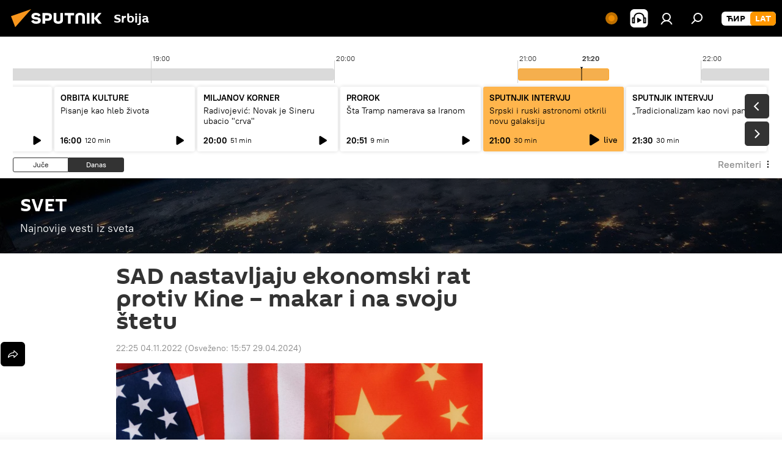

--- FILE ---
content_type: text/html; charset=utf-8
request_url: https://lat.sputnikportal.rs/20221104/sad-nastavljaju-ekonomski-rat-protiv-kine--makar-i-na-svoju-stetu-1145502102.html
body_size: 32669
content:
<!DOCTYPE html><html lang="rs" data-lang="srb" data-charset="Serbian-Latin" dir="ltr"><head prefix="og: http://ogp.me/ns# fb: http://ogp.me/ns/fb# article: http://ogp.me/ns/article#"><title>SAD nastavljaju ekonomski rat protiv Kine – makar i na svoju štetu - 04.11.2022, Sputnik Srbija</title><meta name="description" content="SAD su u proksi ratu sa Rusijom i u vrlo hladnom miru sa Kinom, a u čitavom tom procesu uništavaju Evropsku uniju. Zato ideju o uvođenju sankcija Kini po ugledu... 04.11.2022, Sputnik Srbija"><meta name="keywords" content="svet – politika, kina, sad, rusija, sankcije, ukrajina"><meta http-equiv="X-UA-Compatible" content="IE=edge,chrome=1"><meta http-equiv="Content-Type" content="text/html; charset=utf-8"><meta name="robots" content="index, follow, max-image-preview:large"><meta name="viewport" content="width=device-width, initial-scale=1.0, maximum-scale=1.0, user-scalable=yes"><meta name="HandheldFriendly" content="true"><meta name="MobileOptimzied" content="width"><meta name="referrer" content="always"><meta name="format-detection" content="telephone=no"><meta name="format-detection" content="address=no"><link rel="alternate" type="application/rss+xml" href="https://lat.sputnikportal.rs/export/rss2/archive/index.xml"><link rel="canonical" href="https://lat.sputnikportal.rs/20221104/sad-nastavljaju-ekonomski-rat-protiv-kine--makar-i-na-svoju-stetu-1145502102.html"><link rel="preload" as="image" href="https://cdn1.img.sputnikportal.rs/img/07e5/07/1f/1127956989_0:0:3072:1728_1920x0_80_0_0_399eb0d1fa525a23aeae1d41e601f179.jpg.webp" imagesrcset="https://cdn1.img.sputnikportal.rs/img/07e5/07/1f/1127956989_0:0:3072:1728_640x0_80_0_0_ca8cb4db65ccb3f642768be32e845aec.jpg.webp 640w,https://cdn1.img.sputnikportal.rs/img/07e5/07/1f/1127956989_0:0:3072:1728_1280x0_80_0_0_5c956a5f588cfcc7ca865a5bc4737f57.jpg.webp 1280w,https://cdn1.img.sputnikportal.rs/img/07e5/07/1f/1127956989_0:0:3072:1728_1920x0_80_0_0_399eb0d1fa525a23aeae1d41e601f179.jpg.webp 1920w"><link rel="preconnect" href="https://cdn1.img.sputnikportal.rs/images/"><link rel="dns-prefetch" href="https://cdn1.img.sputnikportal.rs/images/"><link rel="alternate" hreflang="sr-Cyrl" href="https://sputnikportal.rs/20221104/sad-nastavljaju-ekonomski-rat-protiv-kine--makar-i-na-svoju-stetu-1145502102.html"><link rel="alternate" hreflang="sr-Latn" href="https://lat.sputnikportal.rs/20221104/sad-nastavljaju-ekonomski-rat-protiv-kine--makar-i-na-svoju-stetu-1145502102.html"><link rel="alternate" hreflang="x-default" href="https://sputnikportal.rs/20221104/sad-nastavljaju-ekonomski-rat-protiv-kine--makar-i-na-svoju-stetu-1145502102.html"><link rel="apple-touch-icon" sizes="57x57" href="https://cdn1.img.sputnikportal.rs/i/favicon/favicon-57x57.png"><link rel="apple-touch-icon" sizes="60x60" href="https://cdn1.img.sputnikportal.rs/i/favicon/favicon-60x60.png"><link rel="apple-touch-icon" sizes="72x72" href="https://cdn1.img.sputnikportal.rs/i/favicon/favicon-72x72.png"><link rel="apple-touch-icon" sizes="76x76" href="https://cdn1.img.sputnikportal.rs/i/favicon/favicon-76x76.png"><link rel="apple-touch-icon" sizes="114x114" href="https://cdn1.img.sputnikportal.rs/i/favicon/favicon-114x114.png"><link rel="apple-touch-icon" sizes="120x120" href="https://cdn1.img.sputnikportal.rs/i/favicon/favicon-120x120.png"><link rel="apple-touch-icon" sizes="144x144" href="https://cdn1.img.sputnikportal.rs/i/favicon/favicon-144x144.png"><link rel="apple-touch-icon" sizes="152x152" href="https://cdn1.img.sputnikportal.rs/i/favicon/favicon-152x152.png"><link rel="apple-touch-icon" sizes="180x180" href="https://cdn1.img.sputnikportal.rs/i/favicon/favicon-180x180.png"><link rel="icon" type="image/png" sizes="192x192" href="https://cdn1.img.sputnikportal.rs/i/favicon/favicon-192x192.png"><link rel="icon" type="image/png" sizes="32x32" href="https://cdn1.img.sputnikportal.rs/i/favicon/favicon-32x32.png"><link rel="icon" type="image/png" sizes="96x96" href="https://cdn1.img.sputnikportal.rs/i/favicon/favicon-96x96.png"><link rel="icon" type="image/png" sizes="16x16" href="https://cdn1.img.sputnikportal.rs/i/favicon/favicon-16x16.png"><link rel="manifest" href="/project_data/manifest.json?4"><meta name="msapplication-TileColor" content="#F4F4F4"><meta name="msapplication-TileImage" content="https://cdn1.img.sputnikportal.rs/i/favicon/favicon-144x144.png"><meta name="theme-color" content="#F4F4F4"><link rel="shortcut icon" href="https://cdn1.img.sputnikportal.rs/i/favicon/favicon.ico"><meta property="fb:app_id" content="478095125700675"><meta property="fb:pages" content="152587668165515"><meta name="analytics:lang" content="srb"><meta name="analytics:title" content="SAD nastavljaju ekonomski rat protiv Kine – makar i na svoju štetu - 04.11.2022, Sputnik Srbija"><meta name="analytics:keyw" content="svet-tema, common_svet-politika, geo_Kina, geo_Sad, rusija, keyword_sankcie, geo_Ukraina"><meta name="analytics:rubric" content=""><meta name="analytics:tags" content="SVET, Svet – politika, Kina, SAD, Rusija, sankcije, Ukrajina"><meta name="analytics:site_domain" content="lat.sputnikportal.rs"><meta name="analytics:article_id" content="1145502102"><meta name="analytics:url" content="https://lat.sputnikportal.rs/20221104/sad-nastavljaju-ekonomski-rat-protiv-kine--makar-i-na-svoju-stetu-1145502102.html"><meta name="analytics:p_ts" content="1667597104"><meta name="analytics:author" content="Sandra Čerin"><meta name="analytics:isscroll" content="0"><meta property="og:url" content="https://lat.sputnikportal.rs/20221104/sad-nastavljaju-ekonomski-rat-protiv-kine--makar-i-na-svoju-stetu-1145502102.html"><meta property="og:title" content="SAD nastavljaju ekonomski rat protiv Kine – makar i na svoju štetu"><meta property="og:description" content="SAD su u proksi ratu sa Rusijom i u vrlo hladnom miru sa Kinom, a u čitavom tom procesu uništavaju Evropsku uniju. Zato ideju o uvođenju sankcija Kini po ugledu na Rusiju treba posmatrati kao nastavak svetskog rata koji je u toku, a za koji..."><meta property="og:type" content="article"><meta property="og:site_name" content="Sputnik Srbija"><meta property="og:locale" content="sr_RS"><meta property="og:image" content="https://cdn1.img.sputnikportal.rs/images/sharing/article/serbian-latin/1145502102.jpg?11279569851714399059"><meta property="og:image:width" content="2072"><meta name="relap-image" content="https://cdn1.img.sputnikportal.rs/img/07e5/07/1f/1127956989_0:0:3072:1728_2072x0_80_0_0_9754b1ce67230e1247831c86cb744d2f.jpg.webp"><meta name="twitter:card" content="summary_large_image"><meta name="twitter:image" content="https://cdn1.img.sputnikportal.rs/images/sharing/article/serbian-latin/1145502102.jpg?11279569851714399059"><meta property="article:published_time" content="20221104T2225+0100"><meta property="article:modified_time" content="20240429T1557+0200"><meta property="article:author" content="Sandra Čerin"><link rel="author" href="https://lat.sputnikportal.rs/author_sandra_cerin/"><meta property="article:section" content="Vesti"><meta property="article:tag" content="Svet – politika"><meta property="article:tag" content="Kina"><meta property="article:tag" content="SAD"><meta property="article:tag" content="Rusija"><meta property="article:tag" content="sankcije"><meta property="article:tag" content="Ukrajina"><meta name="relap-entity-id" content="1145502102"><meta property="fb:pages" content="152587668165515"><link rel="amphtml" href="https://lat.sputnikportal.rs/amp/20221104/sad-nastavljaju-ekonomski-rat-protiv-kine--makar-i-na-svoju-stetu-1145502102.html"><link rel="preload" as="style" onload="this.onload=null;this.rel='stylesheet'" type="text/css" href="https://cdn1.img.sputnikportal.rs/css/libs/fonts.min.css?911eb65935"><link rel="stylesheet" type="text/css" href="https://cdn1.img.sputnikportal.rs/css/common.min.css?9149894256"><link rel="stylesheet" type="text/css" href="https://cdn1.img.sputnikportal.rs/css/radioschedule.min.css?975ce1b4d"><link rel="stylesheet" type="text/css" href="https://cdn1.img.sputnikportal.rs/css/article.min.css?913fe17605"><script src="https://cdn1.img.sputnikportal.rs/min/js/dist/head.js?9c9052ef3"></script><script data-iub-purposes="1">var _paq = _paq || []; (function() {var stackDomain = window.location.hostname.split('.').reverse();var domain = stackDomain[1] + '.' + stackDomain[0];_paq.push(['setCDNMask', new RegExp('cdn(\\w+).img.'+domain)]); _paq.push(['setSiteId', 'sputnik_rs']); _paq.push(['trackPageView']); _paq.push(['enableLinkTracking']); var d=document, g=d.createElement('script'), s=d.getElementsByTagName('script')[0]; g.type='text/javascript'; g.defer=true; g.async=true; g.src='//a.sputniknews.com/js/sputnik.js'; s.parentNode.insertBefore(g,s); } )();</script><script type="text/javascript" src="https://cdn1.img.sputnikportal.rs/min/js/libs/banners/adfx.loader.bind.js?98d724fe2"></script><script>
                (window.yaContextCb = window.yaContextCb || []).push(() => {
                    replaceOriginalAdFoxMethods();
                    window.Ya.adfoxCode.hbCallbacks = window.Ya.adfoxCode.hbCallbacks || [];
                })
            </script><!--V <head> saйta odin raz dobavьte kod zagruzčika-->
<script>window.yaContextCb = window.yaContextCb || []</script>
<script src="https://yandex.ru/ads/system/context.js" async></script><script>var endlessScrollFirst = 1145502102; var endlessScrollUrl = '/services/article/infinity/'; var endlessScrollAlgorithm = ''; var endlessScrollQueue = [1195405899, 1195403203, 1195405827, 1195396736, 1195400302, 1195405429, 1195405116, 1195403975, 1195398224, 1195404826, 1195039957, 1195380997, 1195399698, 1195404330, 1195403052];</script><script>var endlessScrollFirst = 1145502102; var endlessScrollUrl = '/services/article/infinity/'; var endlessScrollAlgorithm = ''; var endlessScrollQueue = [1195405899, 1195403203, 1195405827, 1195396736, 1195400302, 1195405429, 1195405116, 1195403975, 1195398224, 1195404826, 1195039957, 1195380997, 1195399698, 1195404330, 1195403052];</script></head><body id="body" data-ab="c" data-emoji="1" class="site_rs m-page-article ">
            
                <!-- Yandex.Metrika counter -->
                <script type="text/javascript" >
                   (function(m,e,t,r,i,k,a){m[i]=m[i]||function(){(m[i].a=m[i].a||[]).push(arguments)};
                   m[i].l=1*new Date();k=e.createElement(t),a=e.getElementsByTagName(t)[0],k.async=1,k.src=r,a.parentNode.insertBefore(k,a)})
                   (window, document, "script", "https://mc.yandex.ru/metrika/tag.js", "ym");

                   ym(27960909, "init", {
                        clickmap:true,
                        trackLinks:true,
                        accurateTrackBounce:true
                   });
                </script>
                <noscript><div><img src="https://mc.yandex.ru/watch/27960909" style="position:absolute; left:-9999px;" alt="" /></div></noscript>
                <!-- /Yandex.Metrika counter -->
            
        <div class="schema_org" itemscope="itemscope" itemtype="https://schema.org/WebSite"><meta itemprop="name" content="Sputnik Srbija"><meta itemprop="alternateName" content="Sputnik Srbija"><meta itemprop="description" content="Sputnjik je međunarodna medijska kuća. Objavljujemo najnovije vesti iz sveta, Srbije i regiona na srpskom jeziku. Najaktuelnije političke, ekonomske i društvene teme sa svih kontinenata."><a itemprop="url" href="https://lat.sputnikportal.rs" title="Sputnik Srbija"> </a><meta itemprop="image" content="https://lat.sputnikportal.rs/i/logo/logo.png"></div><ul class="schema_org" itemscope="itemscope" itemtype="http://schema.org/BreadcrumbList"><li itemprop="itemListElement" itemscope="itemscope" itemtype="http://schema.org/ListItem"><meta itemprop="name" content="Sputnik Srbija"><meta itemprop="position" content="1"><meta itemprop="item" content="https://lat.sputnikportal.rs"><a itemprop="url" href="https://lat.sputnikportal.rs" title="Sputnik Srbija"> </a></li><li itemprop="itemListElement" itemscope="itemscope" itemtype="http://schema.org/ListItem"><meta itemprop="name" content="Vesti"><meta itemprop="position" content="2"><meta itemprop="item" content="https://lat.sputnikportal.rs/20221104/"><a itemprop="url" href="https://lat.sputnikportal.rs/20221104/" title="Vesti"> </a></li><li itemprop="itemListElement" itemscope="itemscope" itemtype="http://schema.org/ListItem"><meta itemprop="name" content="SAD nastavljaju ekonomski rat protiv Kine – makar i na svoju štetu"><meta itemprop="position" content="3"><meta itemprop="item" content="https://lat.sputnikportal.rs/20221104/sad-nastavljaju-ekonomski-rat-protiv-kine--makar-i-na-svoju-stetu-1145502102.html"><a itemprop="url" href="https://lat.sputnikportal.rs/20221104/sad-nastavljaju-ekonomski-rat-protiv-kine--makar-i-na-svoju-stetu-1145502102.html" title="SAD nastavljaju ekonomski rat protiv Kine – makar i na svoju štetu"> </a></li></ul><div class="container"><div class="banner m-before-header m-article-desktop" data-position="article_desktop_header" data-infinity="1"><aside class="banner__content"><iframe class="relap-runtime-iframe" style="position:absolute;top:-9999px;left:-9999px;visibility:hidden;" srcdoc="<script src='https://relap.io/v7/relap.js' data-relap-token='HvaPHeJmpVila25r'></script>"></iframe></aside></div></div><div class="page" id="page"><div id="alerts"><script type="text/template" id="alertAfterRegisterTemplate">
                    
                        <div class="auth-alert m-hidden" id="alertAfterRegister">
                            <div class="auth-alert__text">
                                <%- data.success_title %> <br />
                                <%- data.success_email_1 %>
                                <span class="m-email"></span>
                                <%- data.success_email_2 %>
                            </div>
                            <div class="auth-alert__btn">
                                <button class="form__btn m-min m-black confirmEmail">
                                    <%- data.send %>
                                </button>
                            </div>
                        </div>
                    
                </script><script type="text/template" id="alertAfterRegisterNotifyTemplate">
                    
                        <div class="auth-alert" id="alertAfterRegisterNotify">
                            <div class="auth-alert__text">
                                <%- data.golink_1 %>
                                <span class="m-email">
                                    <%- user.mail %>
                                </span>
                                <%- data.golink_2 %>
                            </div>
                            <% if (user.registerConfirmCount <= 2 ) {%>
                                <div class="auth-alert__btn">
                                    <button class="form__btn m-min m-black confirmEmail">
                                        <%- data.send %>
                                    </button>
                                </div>
                            <% } %>
                        </div>
                    
                </script></div><div class="anchor" id="anchor"><div class="header " id="header"><div class="m-relative"><div class="container m-header"><div class="header__wrap"><div class="header__name"><div class="header__logo"><a href="/" title="Sputnik Srbija"><svg xmlns="http://www.w3.org/2000/svg" width="176" height="44" viewBox="0 0 176 44" fill="none"><path class="chunk_1" fill-rule="evenodd" clip-rule="evenodd" d="M45.8073 18.3817C45.8073 19.5397 47.1661 19.8409 49.3281 20.0417C54.1074 20.4946 56.8251 21.9539 56.8461 25.3743C56.8461 28.7457 54.2802 30.9568 48.9989 30.9568C44.773 30.9568 42.1067 29.1496 41 26.5814L44.4695 24.5688C45.3754 25.9277 46.5334 27.0343 49.4005 27.0343C51.3127 27.0343 52.319 26.4296 52.319 25.5751C52.319 24.5665 51.6139 24.2163 48.3942 23.866C43.7037 23.3617 41.3899 22.0029 41.3899 18.5824C41.3899 15.9675 43.3511 13 48.9359 13C52.9611 13 55.6274 14.8095 56.4305 17.1746L53.1105 19.1358C53.0877 19.1012 53.0646 19.0657 53.041 19.0295C52.4828 18.1733 51.6672 16.9224 48.6744 16.9224C46.914 16.9224 45.8073 17.4758 45.8073 18.3817ZM67.4834 13.3526H59.5918V30.707H64.0279V26.0794H67.4484C72.1179 26.0794 75.0948 24.319 75.0948 19.6401C75.0854 15.3138 72.6199 13.3526 67.4834 13.3526ZM67.4834 22.206H64.0186V17.226H67.4834C69.8975 17.226 70.654 18.0291 70.654 19.6891C70.6587 21.6527 69.6524 22.206 67.4834 22.206ZM88.6994 24.7206C88.6994 26.2289 87.4924 27.0857 85.3794 27.0857C83.3178 27.0857 82.1597 26.2289 82.1597 24.7206V13.3526H77.7236V25.0264C77.7236 28.6477 80.7425 30.9615 85.4704 30.9615C89.9999 30.9615 93.1168 28.8601 93.1168 25.0264V13.3526H88.6808L88.6994 24.7206ZM136.583 13.3526H132.159V30.7023H136.583V13.3526ZM156.097 13.3526L149.215 21.9235L156.45 30.707H151.066L144.276 22.4559V30.707H139.85V13.3526H144.276V21.8021L151.066 13.3526H156.097ZM95.6874 17.226H101.221V30.707H105.648V17.226H111.181V13.3526H95.6874V17.226ZM113.49 18.7342C113.49 15.2134 116.458 13 121.085 13C125.715 13 128.888 15.0616 128.902 18.7342V30.707H124.466V18.935C124.466 17.6789 123.259 16.8734 121.146 16.8734C119.094 16.8734 117.926 17.6789 117.926 18.935V30.707H113.49V18.7342Z" fill="white"></path><path class="chunk_2" d="M41 7L14.8979 36.5862L8 18.431L41 7Z" fill="#F8961D"></path></svg></a></div><div class="header__project"><span class="header__project-title">Srbija</span></div></div><div class="header__controls" data-nosnippet=""><div class="share m-header" data-id="1145502102" data-url="https://lat.sputnikportal.rs/20221104/sad-nastavljaju-ekonomski-rat-protiv-kine--makar-i-na-svoju-stetu-1145502102.html" data-title="SAD nastavljaju ekonomski rat protiv Kine – makar i na svoju štetu"></div><div class="header__menu"><span class="header__menu-item header__menu-live js__toggle-live m-online"></span><span class="header__menu-item header__menu-item-radioButton" id="radioButton" data-stream="https://nfw.ria.ru/flv/audio.aspx?ID=95025336&amp;type=mp3"><svg class="svg-icon"><use xmlns:xlink="http://www.w3.org/1999/xlink" xlink:href="/i/sprites/package/inline.svg?63#radio2"></use></svg></span><a href="#" class="header__menu-item m-login" title="Prijava" data-modal-open="authorization"><svg class="svg-icon"><use xmlns:xlink="http://www.w3.org/1999/xlink" xlink:href="/i/sprites/package/inline.svg?63#login"></use></svg></a><span class="header__menu-item" data-modal-open="search"><svg class="svg-icon"><use xmlns:xlink="http://www.w3.org/1999/xlink" xlink:href="/i/sprites/package/inline.svg?63#search"></use></svg></span></div><div class="switcher m-double"><div class="switcher__label"><span class="switcher__title">LAT</span><span class="switcher__icon"><svg class="svg-icon"><use xmlns:xlink="http://www.w3.org/1999/xlink" xlink:href="/i/sprites/package/inline.svg?63#arrowDown"></use></svg></span></div><div class="switcher__dropdown"><div translate="no" class="notranslate"><div class="switcher__list"><a href="https://sputnikportal.rs/20221104/sad-nastavljaju-ekonomski-rat-protiv-kine--makar-i-na-svoju-stetu-1145502102.html" class="switcher__link"><span class="switcher__project">Sputnik Srbija</span><span class="switcher__abbr" data-abbr="ĆIR">ĆIR</span></a><a href="https://lat.sputnikportal.rs" class="switcher__link m-selected"><span class="switcher__project">Sputnik Srbija</span><span class="switcher__abbr" data-abbr="LAT">LAT</span><i class="switcher__accept"><svg class="svg-icon"><use xmlns:xlink="http://www.w3.org/1999/xlink" xlink:href="/i/sprites/package/inline.svg?63#ok"></use></svg></i></a></div></div></div></div></div></div></div></div></div></div><script>var GLOBAL = GLOBAL || {}; GLOBAL.translate = {}; GLOBAL.rtl = 0; GLOBAL.lang = "srb"; GLOBAL.design = "rs"; GLOBAL.charset = "Serbian-Latin"; GLOBAL.project = "sputnik_rs"; GLOBAL.htmlCache = 1; GLOBAL.translate.search = {}; GLOBAL.translate.search.notFound = "Ništa nije pronađeno"; GLOBAL.translate.search.stringLenght = "Unesite više slova u pretragu"; GLOBAL.www = "https://lat.sputnikportal.rs"; GLOBAL.seo = {}; GLOBAL.seo.title = ""; GLOBAL.seo.keywords = ""; GLOBAL.seo.description = ""; GLOBAL.sock = {}; GLOBAL.sock.server = "https://cm.sputniknews.com/chat"; GLOBAL.sock.lang = "srb"; GLOBAL.sock.project = "sputnik_rs"; GLOBAL.social = {}; GLOBAL.social.fbID = "478095125700675"; GLOBAL.share = [ { name: 'telegram', mobile: false },{ name: 'twitter', mobile: false },{ name: 'whatsapp', mobile: false },{ name: 'viber', mobile: false },{ name: 'messenger', mobile: true } ]; GLOBAL.csrf_token = ''; GLOBAL.search = {}; GLOBAL.auth = {}; GLOBAL.auth.status = 'error'; GLOBAL.auth.provider = ''; GLOBAL.auth.twitter = '/id/twitter/request/'; GLOBAL.auth.facebook = '/id/facebook/request/'; GLOBAL.auth.vkontakte = '/id/vkontakte/request/'; GLOBAL.auth.google = '/id/google/request/'; GLOBAL.auth.ok = '/id/ok/request/'; GLOBAL.auth.apple = '/id/apple/request/'; GLOBAL.auth.moderator = ''; GLOBAL.user = {}; GLOBAL.user.id = ""; GLOBAL.user.emailActive = ""; GLOBAL.user.registerConfirmCount = 0; GLOBAL.article = GLOBAL.article || {}; GLOBAL.article.id = 1145502102; GLOBAL.article.chat_expired = !!1; GLOBAL.chat = GLOBAL.chat || {}; GLOBAL.locale = {"convertDate":{"yesterday":"\u0408\u0443\u0447\u0435","hours":{"nominative":"%{s}","genitive":"%{s}"},"minutes":{"nominative":"%{s}","genitive":"%{s}"}},"id":{"is_id":"1","errors":{"email":"\u0423\u043d\u0435\u0441\u0438 \u043c\u0435\u0458\u043b","password":"\u0423\u043d\u0435\u0441\u0438 \u043b\u043e\u0437\u0438\u043d\u043a\u0443","wrong":"\u041d\u0435\u0438\u0441\u043f\u0440\u0430\u0432\u043d\u043e \u043a\u043e\u0440\u0438\u0441\u043d\u0438\u0447\u043a\u043e \u0438\u043c\u0435 \u0438\u043b\u0438 \u043b\u043e\u0437\u0438\u043d\u043a\u0430","wrongpassword":"\u041d\u0435\u0438\u0441\u043f\u0440\u0430\u0432\u043d\u0430 \u043b\u043e\u0437\u0438\u043d\u043a\u0430","wronglogin":"\u041f\u0440\u043e\u0432\u0435\u0440\u0438\u0442\u0435 \u043c\u0435\u0458\u043b \u0430\u0434\u0440\u0435\u0441\u0443","emptylogin":"\u041d\u0438\u0458\u0435 \u0443\u043d\u0435\u0442\u043e \u0438\u043c\u0435 \u043a\u043e\u0440\u0438\u0441\u043d\u0438\u043a\u0430","wrongemail":"\u041d\u0435\u0438\u0441\u043f\u0440\u0430\u0432\u043d\u0430 \u043c\u0435\u0458\u043b \u0430\u0434\u0440\u0435\u0441\u0430","passwordnotsimilar":"\u0423\u043d\u0435\u0442\u0438 \u043f\u043e\u0434\u0430\u0446\u0438 \u0441\u0435 \u043d\u0435 \u043f\u043e\u043a\u043b\u0430\u043f\u0430\u0458\u0443","wrongcode":"\u041d\u0435\u0438\u0441\u043f\u0440\u0430\u0432\u0430\u043d \u043a\u043e\u0434","wrongname":"\u041a\u043e\u0440\u0438\u0441\u043d\u0438\u0447\u043a\u043e \u0438\u043c\u0435 \u0458\u0435 \u0432\u0435\u045b \u0443 \u0443\u043f\u043e\u0442\u0440\u0435\u0431\u0438","send":"\u041c\u0435\u0458\u043b \u0458\u0435 \u043f\u043e\u0441\u043b\u0430\u0442!","notsend":"\u0413\u0440\u0435\u0448\u043a\u0430! \u041d\u0438\u0458\u0435 \u043c\u043e\u0433\u0443\u045b\u0435 \u043f\u043e\u0441\u043b\u0430\u0442\u0438 \u043c\u0435\u0458\u043b","anothersoc":"\u0414\u0440\u0443\u0433\u0438 \u043d\u0430\u043b\u043e\u0433 \u0458\u0435 \u0432\u0435\u045b \u043f\u043e\u0432\u0435\u0437\u0430\u043d \u0441\u0430 \u043e\u0432\u0438\u043c \u043f\u0440\u043e\u0444\u0438\u043b\u043e\u043c","acclink":"\u041d\u0430\u043b\u043e\u0437\u0438 \u0441\u0443 \u0443\u0441\u043f\u0435\u0448\u043d\u043e \u043f\u043e\u0432\u0435\u0437\u0430\u043d\u0438!","emailexist":"\u041a\u043e\u0440\u0438\u0441\u043d\u0438\u043a \u0441\u0430 \u0443\u043d\u0435\u0442\u0438\u043c \u043c\u0435\u0458\u043b\u043e\u043c \u0432\u0435\u045b \u043f\u043e\u0441\u0442\u043e\u0458\u0438","emailnotexist":"\u0413\u0440\u0435\u0448\u043a\u0430! \u041a\u043e\u0440\u0438\u0441\u043d\u0438\u043a \u0441\u0430 \u0443\u043d\u0435\u0442\u0438\u043c \u043c\u0435\u0458\u043b\u043e\u043c \u0432\u0435\u045b \u043f\u043e\u0441\u0442\u043e\u0458\u0438","recoveryerror":"\u0413\u0440\u0435\u0448\u043a\u0430 \u043f\u0440\u0438\u043b\u0438\u043a\u043e\u043c \u043f\u0440\u043e\u043c\u0435\u043d\u0435 \u043b\u043e\u0437\u0438\u043d\u043a\u0435. \u041f\u043e\u043a\u0443\u0448\u0430\u0458\u0442\u0435 \u043f\u043e\u043d\u043e\u0432\u043e!","alreadyactive":"\u0412\u0430\u0448 \u043d\u0430\u043b\u043e\u0433 \u0458\u0435 \u0432\u0435\u045b \u0430\u043a\u0442\u0438\u0432\u0430\u043d","autherror":"\u0413\u0440\u0435\u0448\u043a\u0430 \u043f\u0440\u0438\u043b\u0438\u043a\u043e\u043c \u043f\u0440\u0438\u0458\u0430\u0432\u0459\u0438\u0432\u0430\u045a\u0430. \u041c\u043e\u043b\u0438\u043c\u043e \u0432\u0430\u0441 \u0434\u0430 \u043f\u043e\u043a\u0443\u0448\u0430\u0442\u0435 \u043a\u0430\u0441\u043d\u0438\u0458\u0435 \u0438\u043b\u0438 \u0434\u0430 \u0441\u0435 \u043e\u0431\u0440\u0430\u0442\u0438\u0442\u0435 \u0441\u043b\u0443\u0436\u0431\u0438 \u0437\u0430 \u0442\u0435\u0445\u043d\u0438\u0447\u043a\u0443 \u043f\u043e\u0434\u0440\u0448\u043a\u0443","codeerror":"\u0413\u0440\u0435\u0448\u043a\u0430 \u043f\u0440\u0438 \u0433\u0435\u043d\u0435\u0440\u0438\u0441\u0430\u045a\u0443 \u043a\u043e\u0434\u0430 \u0437\u0430 \u043f\u043e\u0442\u0432\u0440\u0434\u0443 \u0440\u0435\u0433\u0438\u0441\u0442\u0440\u0430\u0446\u0438\u0458\u0435. \u041c\u043e\u043b\u0438\u043c\u043e \u0432\u0430\u0441 \u0434\u0430 \u043f\u043e\u043a\u0443\u0448\u0430\u0442\u0435 \u043a\u0430\u0441\u043d\u0438\u0458\u0435 \u0438\u043b\u0438 \u0434\u0430 \u0441\u0435 \u043e\u0431\u0440\u0430\u0442\u0438\u0442\u0435 \u0441\u043b\u0443\u0436\u0431\u0438 \u0437\u0430 \u0442\u0435\u0445\u043d\u0438\u0447\u043a\u0443 \u043f\u043e\u0434\u0440\u0448\u043a\u0443","global":"\u0413\u0440\u0435\u0448\u043a\u0430. \u041c\u043e\u043b\u0438\u043c\u043e \u0432\u0430\u0441 \u0434\u0430 \u043f\u043e\u043a\u0443\u0448\u0430\u0442\u0435 \u043a\u0430\u0441\u043d\u0438\u0458\u0435 \u0438\u043b\u0438 \u0434\u0430 \u0441\u0435 \u043e\u0431\u0440\u0430\u0442\u0438\u0442\u0435 \u0441\u043b\u0443\u0436\u0431\u0438 \u0437\u0430 \u0442\u0435\u0445\u043d\u0438\u0447\u043a\u0443 \u043f\u043e\u0434\u0440\u0448\u043a\u0443.","registeremail":[],"linkprofile":[],"confirm":[],"block":[],"del":[],"confirmation":[],"linkDeleted":[]},"links":{"login":"\u041f\u0440\u0438\u0458\u0430\u0432\u0438 \u0441\u0435","register":"\u0420\u0435\u0433\u0438\u0441\u0442\u0440\u0430\u0446\u0438\u0458\u0430","forgotpassword":"\u041f\u0440\u043e\u043c\u0435\u043d\u0438 \u043b\u043e\u0437\u0438\u043d\u043a\u0443","privacy":"Polityka prywatno\u015bci"},"auth":{"title":"\u041f\u0440\u0438\u0458\u0430\u0432\u0430","email":"\u041f\u043e\u0448\u0442\u0430","password":"\u041b\u043e\u0437\u0438\u043d\u043a\u0430","login":"\u041f\u0440\u0438\u0458\u0430\u0432\u0438 \u0441\u0435","recovery":"\u041f\u043e\u0432\u0440\u0430\u0442\u0438 \u0438\u0437\u0433\u0443\u0431\u0459\u0435\u043d\u0443 \u043b\u043e\u0437\u0438\u043d\u043a\u0443","registration":"\u0420\u0435\u0433\u0438\u0441\u0442\u0440\u0430\u0446\u0438\u0458\u0430","social":{"title":"\u0414\u0440\u0443\u0433\u0438 \u043d\u0430\u0447\u0438\u043d\u0438 \u043f\u0440\u0438\u0458\u0430\u0432\u0459\u0438\u0432\u0430\u045a\u0430","comment":[],"vk":"VK","ok":"Odnoklassniki","google":"Google","apple":"Apple"}},"confirm_no":{"title":"\u041b\u0438\u043d\u043a \u0458\u0435 \u0438\u0441\u0442\u0435\u043a\u0430\u043e","send":"\u041f\u043e\u043d\u043e\u0432\u043e \u043f\u043e\u0448\u0430\u0459\u0438 \u043c\u0435\u0458\u043b","back":"\u041d\u0430\u0437\u0430\u0434"},"login":{"title":"\u0410\u0443\u0442\u043e\u0440\u0438\u0437\u0430\u0446\u0438\u0458\u0430","email":"\u041c\u0435\u0458\u043b:","password":"\u041b\u043e\u0437\u0438\u043d\u043a\u0430:","remember":"\u0417\u0430\u043f\u0430\u043c\u0442\u0438 \u043c\u0435","signin":"\u0423\u043b\u043e\u0433\u0443\u0458 \u0441\u0435","social":{"label":"\u0414\u0440\u0443\u0433\u0438 \u043d\u0430\u0447\u0438\u043d\u0438 \u043f\u0440\u0438\u0458\u0430\u0432\u0435","anotheruserlink":"\u041e\u0432\u0430\u0458 \u043d\u0430\u043b\u043e\u0433 \u0458\u0435 \u043f\u043e\u0432\u0435\u0437\u0430\u043d \u0441\u0430 \u0434\u0440\u0443\u0433\u0438\u043c \u043f\u0440\u043e\u0444\u0438\u043b\u043e\u043c."}},"register":{"title":"\u0420\u0435\u0433\u0438\u0441\u0442\u0440\u0430\u0446\u0438\u0458\u0430","email":"\u041f\u043e\u0448\u0442\u0430","password":"\u041b\u043e\u0437\u0438\u043d\u043a\u0430","button":"\u0420\u0435\u0433\u0438\u0441\u0442\u0440\u0443\u0458 \u0441\u0435","confirm":"\u041f\u043e\u0442\u0432\u0440\u0434\u0438 \u043b\u043e\u0437\u0438\u043d\u043a\u0443","captcha":"\u0423\u043d\u0435\u0441\u0438 \u043a\u043e\u0434 \u0441\u0430 \u0441\u043b\u0438\u043a\u0435","requirements":"\u041f\u043e\u0459\u0430 \u043a\u043e\u0458\u0430 \u0441\u0443 \u043e\u0431\u0430\u0432\u0435\u0437\u043d\u0430","password_length":"\u041d\u0430\u0458\u043c\u0430\u045a\u0435 9 \u0441\u0438\u043c\u0431\u043e\u043b\u0430 \u0438 \u0458\u0435\u0434\u043d\u0430 \u0446\u0438\u0444\u0440\u0430","success":[],"confirmemail":"\u041c\u043e\u043b\u0438\u043c\u043e \u0432\u0430\u0441 \u0434\u0430 \u043f\u043e\u0442\u0432\u0440\u0434\u0438\u0442\u0435 \u0432\u0430\u0448 \u043c\u0435\u0458\u043b \u043a\u0430\u043a\u043e \u0431\u0438\u0441\u0442\u0435 \u043d\u0430\u0441\u0442\u0430\u0432\u0438\u043b\u0438.","confirm_personal":[],"login":"\u041f\u0440\u0438\u0458\u0430\u0432\u0438 \u0441\u0435 \u043f\u043e\u043c\u043e\u045b\u0443 \u043a\u043e\u0440\u0438\u0441\u043d\u0438\u0447\u043a\u043e\u0433 \u0438\u043c\u0435\u043d\u0430 \u0438 \u043b\u043e\u0437\u0438\u043d\u043a\u0435","social":{"title":"\u0414\u0440\u0443\u0433\u0438 \u043d\u0430\u0447\u0438\u043d\u0438 \u043f\u0440\u0438\u0458\u0430\u0432\u0459\u0438\u0432\u0430\u045a\u0430","comment":[],"vk":"VK","ok":"Odnoklassniki","google":"Google","apple":"Apple"}},"register_social":{"title":"\u0420\u0435\u0433\u0438\u0441\u0442\u0440\u0430\u0446\u0438\u0458\u0430","email":"\u041f\u043e\u0448\u0442\u0430","registration":"\u0420\u0435\u0433\u0438\u0441\u0442\u0440\u0443\u0458 \u0441\u0435","confirm_personal":[],"back":"\u041d\u0430\u0437\u0430\u0434"},"register_user":{"title":"\u0412\u0430\u0448\u0438 \u043f\u043e\u0434\u0430\u0446\u0438","name":"\u0418\u043c\u0435","lastname":"\u041f\u0440\u0435\u0437\u0438\u043c\u0435","loadphoto":[],"photo":"\u0418\u0437\u0430\u0431\u0435\u0440\u0438 \u0444\u043e\u0442\u043e\u0433\u0440\u0430\u0444\u0438\u0458\u0443","save":"\u0421\u0430\u0447\u0443\u0432\u0430\u0458"},"recovery_password":{"title":"\u041f\u043e\u0432\u0440\u0430\u0442\u0438 \u0438\u0437\u0433\u0443\u0431\u0459\u0435\u043d\u0443 \u043b\u043e\u0437\u0438\u043d\u043a\u0443","email":"\u041f\u043e\u0448\u0442\u0430","next":"\u041d\u0430\u0441\u0442\u0430\u0432\u0438","new_password":"\u041d\u043e\u0432\u0430 \u043b\u043e\u0437\u0438\u043d\u043a\u0430","confirm_password":"\u041f\u043e\u0442\u0432\u0440\u0434\u0438 \u043b\u043e\u0437\u0438\u043d\u043a\u0443","back":"\u041d\u0430\u0437\u0430\u0434","send":"\u041f\u043e\u0441\u043b\u0430\u0442 \u0458\u0435 \u043b\u0438\u043d\u043a \u0437\u0430 \u043f\u0440\u043e\u043c\u0435\u043d\u0443 \u043b\u043e\u0437\u0438\u043d\u043a\u0435","done":"\u0413\u043e\u0442\u043e\u0432\u043e","change_and_login":"\u041f\u0440\u043e\u043c\u0435\u043d\u0438 \u043b\u043e\u0437\u0438\u043d\u043a\u0443 \u0438 \u0443\u043b\u043e\u0433\u0443\u0458 \u0441\u0435"},"deleteaccount":{"title":"\u0411\u0440\u0438\u0441\u0430\u045a\u0435 \u043f\u0440\u043e\u0444\u0438\u043b\u0430 \u043d\u0430 \u043f\u043e\u0440\u0442\u0430\u043b\u0443 \u0421\u043f\u0443\u0442\u045a\u0438\u043a \u0421\u0440\u0431\u0438\u0458\u0430","body":"\u0414\u0430 \u043b\u0438 \u0437\u0430\u0438\u0441\u0442\u0430 \u0436\u0435\u043b\u0438\u0442\u0435 \u0434\u0430 \u043e\u0431\u0440\u0438\u0448\u0435\u0442\u0435 \u043f\u0440\u043e\u0444\u0438\u043b?","success":[],"action":"\u041e\u0431\u0440\u0438\u0448\u0438 \u043d\u0430\u043b\u043e\u0433"},"passwordrecovery":{"title":"\u041f\u0440\u043e\u043c\u0435\u043d\u0438 \u043b\u043e\u0437\u0438\u043d\u043a\u0443","password":"\u041d\u043e\u0432\u0430 \u043b\u043e\u0437\u0438\u043d\u043a\u0430","confirm":"\u041f\u043e\u0442\u0432\u0440\u0434\u0438\u0442\u0435 \u043d\u043e\u0432\u0443 \u043b\u043e\u0437\u0438\u043d\u043a\u0443","email":"\u041c\u0435\u0458\u043b","send":[],"success":[],"alert":"\n \u041f\u043e\u0441\u043b\u0430\u0442\u043e \u0432\u0430\u043c \u0458\u0435 \u043e\u0431\u0430\u0432\u0435\u0448\u0442\u0435\u045a\u0435 \u043d\u0430 \u043c\u0435\u0458\u043b. \u041a\u0430\u043a\u043e \u0431\u0438\u0441\u0442\u0435 \u043f\u0440\u043e\u043c\u0435\u043d\u0438\u043b\u0438 \u043b\u043e\u0437\u0438\u043d\u043a\u0443 \u043f\u0440\u0430\u0442\u0438\u0442\u0435 \u043b\u0438\u043d\u043a.\n "},"registerconfirm":{"success":"\u0423\u0441\u043f\u0435\u0448\u043d\u043e \u0441\u0442\u0435 \u043a\u0440\u0435\u0438\u0440\u0430\u043b\u0438 \u043d\u0430\u043b\u043e\u0433!","error":"\u0413\u0440\u0435\u0448\u043a\u0430 \u043f\u0440\u0438\u043b\u0438\u043a\u043e\u043c \u0440\u0435\u0433\u0438\u0441\u0442\u0430\u0446\u0438\u0458\u0435. \u041c\u043e\u043b\u0438\u043c\u043e \u0432\u0430\u0441, \u043f\u043e\u043a\u0443\u0448\u0430\u0458\u0442\u0435 \u043f\u043e\u043d\u043e\u0432\u043e \u0438\u043b\u0438 \u0441\u0435 \u043e\u0431\u0440\u0430\u0442\u0438\u0442\u0435 \u0441\u043b\u0443\u0436\u0431\u0438 \u0437\u0430 \u0442\u0435\u0445\u043d\u0438\u0447\u043a\u0443 \u043f\u043e\u0434\u0440\u0448\u043a\u0443. "},"restoreaccount":{"title":"\u041e\u0431\u043d\u043e\u0432\u0438 \u043d\u0430\u043b\u043e\u0433","confirm":"\u0416\u0435\u043b\u0438\u0442\u0435 \u043b\u0438 \u0434\u0430 \u043e\u0431\u043d\u043e\u0432\u0438\u0442\u0435 \u0432\u0430\u0448 \u043d\u0430\u043b\u043e\u0433?","error":"\u0413\u0440\u0435\u0448\u043a\u0430! \u041d\u0438\u0458\u0435 \u043c\u043e\u0433\u0443\u045b\u0435 \u043e\u0431\u043d\u0430\u0432\u0459\u0430\u045a\u0435 \u043d\u0430\u043b\u043e\u0433\u0430","success":"\u0412\u0430\u0448 \u043d\u0430\u043b\u043e\u0433 \u0458\u0435 \u043e\u0431\u043d\u043e\u0432\u0459\u0435\u043d"},"localaccount":{"exist":"\u0418\u043c\u0430\u043c \u043d\u0430\u043b\u043e\u0433 \u043d\u0430 \u043f\u043e\u0440\u0442\u0430\u043b\u0443 \u0421\u043f\u0443\u0442\u045a\u0438\u043a \u0421\u0440\u0431\u0438\u0458\u0430","notexist":"\u041d\u0435\u043c\u0430\u043c \u043d\u0430\u043b\u043e\u0433 \u043d\u0430 \u043f\u043e\u0440\u0442\u0430\u043b\u0443 \u0421\u043f\u0443\u0442\u045a\u0438\u043a \u0421\u0440\u0431\u0438\u0458\u0430","title":"\u0420\u0435\u0433\u0438\u0441\u0442\u0440\u0430\u0446\u0438\u0458\u0430","profile":"\u0414\u0430 \u043b\u0438 \u0438\u043c\u0430\u0442\u0435 \u043d\u0430\u043b\u043e\u0433 \u043d\u0430 \u043f\u043e\u0440\u0442\u0430\u043b\u0443 \u0421\u043f\u0443\u0442\u045a\u0438\u043a \u0421\u0440\u0431\u0438\u0458\u0430?","hello":[]},"button":{"ok":"\u041e\u043a","yes":"\u0414\u0430","no":"\u041d\u0435","next":"\u0414\u0430\u0459\u0435","close":"\u0417\u0430\u0442\u0432\u043e\u0440\u0438","profile":"\u041c\u043e\u0458 \u043f\u0440\u043e\u0444\u0438\u043b","recover":"\u041e\u0431\u043d\u0430\u0432\u0459\u0430\u045a\u0435","register":"\u0420\u0435\u0433\u0438\u0441\u0442\u0440\u0430\u0446\u0438\u0458\u0430","delete":"\u041e\u0431\u0440\u0438\u0448\u0438","subscribe":"\u041f\u0440\u0438\u0458\u0430\u0432\u0438 \u0441\u0435 "},"message":{"errors":{"empty":[],"notfound":[],"similar":[]}},"profile":{"title":"\u041c\u043e\u0458 \u043f\u0440\u043e\u0444\u0438\u043b","tabs":{"profile":"\u041f\u0440\u043e\u0444\u0438\u043b","notification":"\u041f\u043e\u0442\u0432\u0440\u0434\u0435","newsletter":"\u041f\u0440\u0435\u0442\u043f\u043b\u0430\u0442\u0435","settings":"\u041f\u043e\u0434\u0435\u0448\u0430\u0432\u0430\u045a\u0430"},"uploadphoto":{"hover":"\u0423\u0447\u0438\u0442\u0430\u0458\u0442\u0435 \u043d\u043e\u0432\u0443 \u0444\u043e\u0442\u043e\u0433\u0440\u0430\u0444\u0438\u0458\u0443 \u0438\u043b\u0438 \u0458\u0435 \u043f\u0440\u0435\u0432\u0443\u0446\u0438\u0442\u0435 \u0443 \u043e\u0432\u043e \u043f\u043e\u0459\u0435","hover_mobile":"\u0423\u0447\u0438\u0442\u0430\u0458\u0442\u0435 \u043d\u043e\u0432\u0443 \u0444\u043e\u0442\u043e\u0433\u0440\u0430\u0444\u0438\u0458\u0443 \u0438\u043b\u0438 \u0458\u0435 \u043f\u0440\u0435\u0432\u0443\u0446\u0438\u0442\u0435 \u0443 \u043e\u0432\u043e \u043f\u043e\u0459\u0435"},"edit":{"firstname":"\u0418\u043c\u0435","lastname":"\u041f\u0440\u0435\u0437\u0438\u043c\u0435","change":"\u041f\u0440\u043e\u043c\u0435\u043d\u0438","save":"\u0421\u0430\u0447\u0443\u0432\u0430\u0458"},"logout":"\u0418\u0437\u0430\u0452\u0438","unblock":"\u0414\u043e\u0437\u0432\u043e\u043b\u0438","block":"\u0411\u043b\u043e\u043a\u0438\u0440\u0430\u0458","auth":"\u041f\u0440\u0438\u0458\u0430\u0432\u0438 \u0441\u0435","wrongname":"\u041a\u043e\u0440\u0438\u0441\u043d\u0438\u0447\u043a\u043e \u0438\u043c\u0435 \u0458\u0435 \u0432\u0435\u045b \u0443 \u0443\u043f\u043e\u0442\u0440\u0435\u0431\u0438","send_link":"\u041f\u043e\u0441\u043b\u0430\u0442 \u0458\u0435 \u043b\u0438\u043d\u043a","pass_change_title":"\u0423\u0441\u043f\u0435\u0448\u043d\u043e \u0441\u0442\u0435 \u043f\u0440\u043e\u043c\u0435\u043d\u0438\u043b\u0438 \u043b\u043e\u0437\u0438\u043d\u043a\u0443!"},"notification":{"title":"\u041e\u0431\u0430\u0432\u0435\u0448\u0442\u0435\u045a\u0430","email":"\u041f\u043e\u0448\u0442\u043e\u043c","site":"\u041d\u0430 \u0441\u0430\u0458\u0442\u0443","now":"\u041e\u0434\u043c\u0430\u0445","onetime":"\u0408\u0435\u0434\u043d\u043e\u043c \u0434\u043d\u0435\u0432\u043d\u043e","answer":"\u0418\u043c\u0430\u0442\u0435 \u043e\u0434\u0433\u043e\u0432\u043e\u0440 \u0443 \u045b\u0430\u0441\u043a\u0430\u045a\u0443","just":"\u0421\u0430\u0434\u0430"},"settings":{"email":"\u041f\u043e\u0448\u0442\u0430","password":"\u041b\u043e\u0437\u0438\u043d\u043a\u0430","new_password":"\u041d\u043e\u0432\u0430 \u043b\u043e\u0437\u0438\u043d\u043a\u0430","new_password_again":"\u041f\u043e\u0442\u0432\u0440\u0434\u0438 \u043d\u043e\u0432\u0443 \u043b\u043e\u0437\u0438\u043d\u043a\u0443","password_length":"\u041d\u0430\u0458\u043c\u0430\u045a\u0435 9 \u0441\u0438\u043c\u0431\u043e\u043b\u0430 \u0438 \u0458\u0435\u0434\u043d\u0430 \u0446\u0438\u0444\u0440\u0430","password_changed":"\u0423\u0441\u043f\u0435\u0448\u043d\u043e \u0441\u0442\u0435 \u043f\u0440\u043e\u043c\u0435\u043d\u0438\u043b\u0438 \u043b\u043e\u0437\u0438\u043d\u043a\u0443!","accept":"\u041f\u043e\u0442\u0432\u0440\u0434\u0430 \u043f\u0440\u0435\u0442\u043f\u043b\u0430\u0442\u0435","social_title":"\u0414\u0440\u0443\u0448\u0442\u0432\u0435\u043d\u0435 \u043c\u0440\u0435\u0436\u0435","social_show":"\u041f\u0440\u0438\u043a\u0430\u0436\u0438 \u0443 \u043f\u0440\u043e\u0444\u0438\u043b\u0443","enable":"\u0423\u043a\u0459\u0443\u0447\u0438","disable":"\u0418\u0441\u043a\u0459\u0443\u0447\u0438","remove":"\u041e\u0431\u0440\u0438\u0448\u0438 \u043f\u0440\u043e\u0444\u0438\u043b","remove_title":"\u0414\u0430 \u043b\u0438 \u0437\u0430\u0438\u0441\u0442\u0430 \u0436\u0435\u043b\u0438\u0442\u0435 \u0434\u0430 \u043e\u0431\u0440\u0438\u0448\u0435\u0442\u0435 \u043f\u0440\u043e\u0444\u0438\u043b?","remove_cancel":"\u041e\u0442\u043a\u0430\u0436\u0438","remove_accept":"\u041e\u0431\u0440\u0438\u0448\u0438","download_description":"You can download the personal data processed during the use of your personal account function\u0430l at any moment","download":"The file will download as an XML"},"social":{"title":"\u041f\u0440\u043e\u0444\u0438\u043b \u043d\u0430 \u0434\u0440\u0443\u0448\u0442\u0432\u0435\u043d\u0438\u043c \u043c\u0440\u0435\u0436\u0430\u043c\u0430"},"stat":{"reactions":{"nominative":"\u0440\u0435\u0430\u043a\u0446\u0438\u0458\u0430","genitive_singular":"\u0440\u0435\u0430\u043a\u0446\u0438\u0458\u0435","genitive_plural":"\u0440\u0435\u0430\u043a\u0446\u0438\u0458\u0430"},"comments":{"nominative":"\u043a\u043e\u043c\u0435\u043d\u0442\u0430\u0440","genitive_singular":"\u043a\u043e\u043c\u0435\u043d\u0442\u0430\u0440\u0438","genitive_plural":"\u043a\u043e\u043c\u0435\u043d\u0442\u0430\u0440\u0430"},"year":{"nominative":"\u0433\u043e\u0434\u0438\u043d\u0430","genitive_singular":"\u0433\u043e\u0434\u0438\u043d\u0435","genitive_plural":"\u0433\u043e\u0434\u0438\u043d\u0435"},"month":{"nominative":"\u043c\u0435\u0441\u0435\u0446","genitive_singular":"\u043c\u0435\u0441\u0435\u0446\u0430","genitive_plural":"\u043c\u0435\u0441\u0435\u0446\u0438"},"day":{"nominative":"\u0434\u0430\u043d","genitive_singular":"\u0434\u0430\u043d\u0430","genitive_plural":"\u0434\u0430\u043d\u0430"},"hour":{"nominative":"\u0441\u0430\u0442","genitive_singular":"\u0441\u0430\u0442\u0430","genitive_plural":"\u0441\u0430\u0442\u0438"},"min":{"nominative":"\u043c\u0438\u043d\u0443\u0442\u0430","genitive_singular":"\u043c\u0438\u043d\u0443\u0442\u0438","genitive_plural":"\u043c\u0438\u043d\u0443\u0442"},"on_site":" \u043d\u0430 \u0441\u0430\u0458\u0442\u0443","one_day":" 1 \u0434\u0430\u043d \u043d\u0430 \u0441\u0430\u0458\u0442\u0443"},"newsletter":{"title":"\u0412\u0430\u0448\u0435 \u043f\u0440\u0438\u0458\u0430\u0432\u0435 \u0437\u0430 \u043e\u0431\u0430\u0432\u0435\u0448\u0442\u0435\u045a\u0430","day":"\u0421\u0432\u0430\u043a\u043e\u0434\u043d\u0435\u0432\u043d\u0430","week":"\u041d\u0435\u0434\u0435\u0459\u043d\u0430","special":"\u0421\u043f\u0435\u0446\u0438\u0458\u0430\u043b\u043d\u0430 \u043e\u0431\u0430\u0432\u0435\u0448\u0442\u0435\u045a\u0430","no":"\u0408\u043e\u0448 \u0443\u0432\u0435\u043a \u0441\u0435 \u043d\u0438\u0441\u0442\u0435 \u043f\u0440\u0438\u0458\u0430\u0432\u0438\u043b\u0438 \u0437\u0430 \u043e\u0431\u0430\u0432\u0435\u0448\u0442\u0435\u045a\u0430"},"public":{"block":"\u041a\u043e\u0440\u0438\u0441\u043d\u0438\u043a \u0458\u0435 \u0431\u043b\u043e\u043a\u0438\u0440\u0430\u043d","lastvisit":"\u041f\u043e\u0441\u043b\u0435\u0434\u045a\u0430 \u043f\u043e\u0441\u0435\u0442\u0430:"}},"chat":{"report":"\u0416\u0430\u043b\u0431\u0435","answer":"\u041e\u0434\u0433\u043e\u0432\u043e\u0440\u0438","block":[],"return":"\u041f\u043e\u043d\u043e\u0432\u043e \u043c\u043e\u0436\u0435\u0442\u0435 \u0434\u0430 \u0443\u0447\u0435\u0441\u0442\u0432\u0443\u0458\u0435\u0442\u0435 \u0437\u0430:","feedback":[],"closed":"\u0420\u0430\u0437\u0433\u043e\u0432\u043e\u0440 \u0458\u0435 \u0437\u0430\u0432\u0440\u0448\u0435\u043d. \u0423 \u0434\u0438\u0441\u043a\u0443\u0441\u0438\u0458\u0438 \u043c\u043e\u0436\u0435\u0442\u0435 \u0443\u0447\u0435\u0441\u0442\u0432\u043e\u0432\u0430\u0442\u0438 24 \u0441\u0430\u0442\u0430 \u043e\u0434 \u043e\u0431\u0458\u0430\u0432\u0459\u0438\u0432\u0430\u045a\u0430 \u0447\u043b\u0430\u043d\u043a\u0430. ","auth":[],"message":"\u041e\u0431\u0430\u0432\u0435\u0448\u0442\u0435\u045a\u0435...","moderation":{"hide":"\u0421\u0430\u043a\u0440\u0438\u0458 \u043a\u043e\u043c\u0435\u043d\u0442\u0430\u0440","show":"\u041f\u0440\u0438\u043a\u0430\u0436\u0438 \u043a\u043e\u043c\u0435\u043d\u0442\u0430\u0440\u0435","block":"\u0411\u043b\u043e\u043a\u0438\u0440\u0430\u0458 \u043a\u043e\u0440\u0438\u0441\u043d\u0438\u043a\u0430","unblock":"\u041e\u0434\u0431\u043b\u043e\u043a\u0438\u0440\u0430\u0458 \u043a\u043e\u0440\u0438\u0441\u043d\u0438\u043a\u0430","hideall":"\u0421\u0430\u043a\u0440\u0438\u0458 \u0441\u0432\u0435 \u043a\u043e\u043c\u0435\u043d\u0442\u0430\u0440\u0435 \u043a\u043e\u0440\u0438\u0441\u043d\u0438\u043a\u0430","showall":"\u041f\u0440\u0438\u043a\u0430\u0436\u0438 \u0441\u0432\u0435 \u043a\u043e\u043c\u0435\u043d\u0442\u0430\u0440\u0435 \u043a\u043e\u0440\u0438\u0441\u043d\u0438\u043a\u0430","deselect":"\u0423\u043a\u043b\u043e\u043d\u0438 \u043e\u0437\u043d\u0430\u0447\u0435\u043d\u043e"},"external_link_title":"\u0418\u0434\u0438 \u043d\u0430 \u043b\u0438\u043d\u043a","external_link_title_body":[],"report_send":"\u0416\u0430\u043b\u0431\u0430 \u043d\u0430 \u043a\u043e\u043c\u0435\u043d\u0442\u0430\u0440\u0435 \u0458\u0435 \u043f\u043e\u0441\u043b\u0430\u0442\u0430 \u0430\u0434\u043c\u0438\u043d\u0438\u0441\u0442\u0440\u0430\u0442\u043e\u0440\u0443 \u0441\u0430\u0458\u0442\u0430","message_remove":"\u0410\u0443\u0442\u043e\u0440 \u0458\u0435 \u043e\u0431\u0440\u0438\u0441\u0430\u043e \u043a\u043e\u043c\u0435\u043d\u0442\u0430\u0440","yesterday":"\u0408\u0443\u0447\u0435","you_block":"\u0411\u043b\u043e\u043a\u0438\u0440\u0430\u043b\u0438 \u0441\u0442\u0435 \u043a\u043e\u043c\u0435\u043d\u0442\u0430\u0440\u0435 \u043e\u0432\u043e\u0433 \u043a\u043e\u0440\u0438\u0441\u043d\u0438\u043a\u0430","unblock":"\u0414\u0435\u0431\u043b\u043e\u043a\u0438\u0440\u0430\u0442\u0438","blocked_users":"\u0411\u043b\u043e\u043a\u0438\u0440\u0430\u043d\u0438 \u043a\u043e\u0440\u0438\u0441\u043d\u0438\u0446\u0438"},"auth_alert":{"success_title":"\u0423\u0441\u043f\u0435\u0448\u043d\u043e \u0441\u0442\u0435 \u0441\u0435 \u0440\u0435\u0433\u0438\u0441\u0442\u0440\u043e\u0432\u0430\u043b\u0438!","success_email_1":"\u041c\u043e\u043b\u0438\u043c\u043e \u0432\u0430\u0441, \u0443\u043b\u043e\u0433\u0443\u0458\u0442\u0435 \u0441\u0435 \u043f\u0443\u0442\u0435\u043c \u043b\u0438\u043d\u043a\u0430 \u043a\u043e\u0458\u0438 \u0432\u0430\u043c \u0458\u0435 \u043f\u043e\u0441\u043b\u0430\u0442 \u043d\u0430 ","success_email_2":[],"send":"\u041f\u043e\u0448\u0430\u0459\u0438 \u043f\u043e\u043d\u043e\u0432\u043e","golink_1":"\u041c\u043e\u043b\u0438\u043c\u043e \u0432\u0430\u0441, \u0443\u043b\u043e\u0433\u0443\u0458\u0442\u0435 \u0441\u0435 \u043f\u0443\u0442\u0435\u043c \u043b\u0438\u043d\u043a\u0430 \u043a\u043e\u0458\u0438 \u0432\u0430\u043c \u0458\u0435 \u043f\u043e\u0441\u043b\u0430\u0442 \u043d\u0430 ","golink_2":[],"email":"\u043c\u0435\u0458\u043b","not_confirm":"\u043d\u0438\u0458\u0435 \u043f\u043e\u0442\u0432\u0440\u0452\u0435\u043d","send_link":"\u041f\u043e\u0448\u0430\u0459\u0438 \u043b\u0438\u043d\u043a"},"js_templates":{"unread":"\u041d\u0435\u043f\u0440\u043e\u0447\u0438\u0442\u0430\u043d\u043e","you":"\u0412\u0438","author":"\u0430\u0443\u0442\u043e\u0440","report":"\u0416\u0430\u043b\u0431\u0430","reply":"\u041e\u0434\u0433\u043e\u0432\u043e\u0440\u0438","block":"\u0411\u043b\u043e\u043a\u0438\u0440\u0430\u0458","remove":"\u0421\u0432\u0438\u0452\u0430 \u043c\u0438 \u0441\u0435","closeall":"\u0417\u0430\u0442\u0432\u043e\u0440\u0438 \u0441\u0432\u0435","notifications":"\u041e\u0431\u0430\u0432\u0435\u0448\u0442\u0435\u045a\u0430","disable_twelve":"\u0418\u0441\u043a\u0459\u0443\u0447\u0438 \u043d\u0430 12 \u0441\u0430\u0442\u0438","new_message":"\u041d\u043e\u0432\u043e \u043e\u0431\u0430\u0432\u0435\u0448\u0442\u0435\u045a\u0435 \u043e\u0434 sputnikportal.rs","acc_block":"\u0412\u0430\u0448 \u043d\u0430\u043b\u043e\u0433 \u0458\u0435 \u0431\u043b\u043e\u043a\u0438\u0440\u0430\u043e \u0430\u0434\u043c\u0438\u043d\u0438\u0441\u0442\u0440\u0430\u0442\u043e\u0440 \u0441\u0430\u0458\u0442\u0430","acc_unblock":"\u0412\u0430\u0448 \u043d\u0430\u043b\u043e\u0433 \u0458\u0435 \u043e\u0434\u0431\u043b\u043e\u043a\u0438\u0440\u0430\u043e \u0430\u0434\u043c\u0438\u043d\u0438\u0441\u0442\u0440\u0430\u0442\u043e\u0440 \u0441\u0430\u0458\u0442\u0430","you_subscribe_1":"\u041f\u0440\u0430\u0442\u0438\u0442\u0435 \u0442\u0435\u043c\u0443 ","you_subscribe_2":". \u041d\u0430 \u0441\u0432\u043e\u043c \u043f\u0440\u043e\u0444\u0438\u043b\u0443 \u043c\u043e\u0436\u0435\u0442\u0435 \u0443\u043f\u0440\u0430\u0432\u0459\u0430\u0442\u0438 \u043f\u0440\u0438\u0458\u0430\u0432\u0430\u043c\u0430. ","you_received_warning_1":"\u0414\u043e\u0431\u0438\u043b\u0438 \u0441\u0442\u0435 ","you_received_warning_2":"\u0443\u043f\u043e\u0437\u043e\u0440\u0435\u045a\u0435. \u041f\u043e\u0448\u0442\u0443\u0458\u0442\u0435 \u0434\u0440\u0443\u0433\u0435 \u0443\u0447\u0435\u0441\u043d\u0438\u043a\u0435 \u0438 \u043d\u0435 \u043d\u0430\u0440\u0443\u0448\u0430\u0432\u0430\u0458\u0442\u0435 \u043f\u0440\u0430\u0432\u0438\u043b\u0430 \u043a\u043e\u043c\u0435\u043d\u0442\u0430\u0440\u0438\u0441\u0430\u045a\u0430. \u041f\u043e\u0441\u043b\u0435 \u0442\u0440\u0435\u045b\u0435\u0433 \u043f\u0443\u0442\u0430 \u0431\u0438\u045b\u0435\u0442\u0435 \u0431\u043b\u043e\u043a\u0438\u0440\u0430\u043d\u0438 \u043d\u0430 12 \u0441\u0430\u0442\u0438. ","block_time":"\u041f\u0435\u0440\u0438\u043e\u0434 \u0431\u043b\u043e\u043a\u0438\u0440\u0430\u045a\u0430:","hours":" \u0441\u0430\u0442\u0438","forever":"\u0437\u0430\u0443\u0432\u0435\u043a","feedback":"\u041f\u043e\u0432\u0435\u0436\u0438 \u0441\u0435","my_subscriptions":"\u041c\u043e\u0458\u0435 \u043f\u0440\u0438\u0458\u0430\u0432\u0435","rules":"\u041f\u0440\u0430\u0432\u0438\u043b\u0430 \u043a\u043e\u043c\u0435\u043d\u0442\u0430\u0440\u0438\u0441\u0430\u045a\u0430 ","chat":"\u040b\u0430\u0441\u043a\u0430\u045a\u0435: ","chat_new_messages":"\u041d\u043e\u0432\u0435 \u043f\u043e\u0440\u0443\u043a\u0435 \u0443 \u045b\u0430\u0441\u043a\u0430\u045a\u0443","chat_moder_remove_1":"\u0412\u0430\u0448 \u043a\u043e\u043c\u0435\u043d\u0442\u0430\u0440 ","chat_moder_remove_2":" \u0458\u0435 \u043e\u0431\u0440\u0438\u0441\u0430\u043e \u0430\u0434\u043c\u0438\u043d\u0438\u0441\u0442\u0440\u0430\u0442\u043e\u0440","chat_close_time_1":"\u040b\u0430\u0441\u043a\u0430\u045a\u0435 \u043d\u0438\u0458\u0435 \u0430\u043a\u0442\u0438\u0432\u043d\u043e \u0432\u0438\u0448\u0435 \u043e\u0434 12 \u0441\u0430\u0442\u0438, \u0437\u0430\u0442\u0432\u043e\u0440\u0438\u045b\u0435 \u0441\u0435 \u0437\u0430 ","chat_close_time_2":" \u0441\u0430\u0442\u0438","chat_new_emoji_1":"\u041d\u043e\u0432\u0435 \u0440\u0435\u0430\u043a\u0446\u0438\u0458\u0435 ","chat_new_emoji_2":" \u043d\u0430 \u0432\u0430\u0448 \u043a\u043e\u043c\u0435\u043d\u0442\u0430\u0440 ","chat_message_reply_1":"\u041d\u0430 \u0432\u0430\u0448 \u043a\u043e\u043c\u0435\u043d\u0442\u0430\u0440 \u0458\u0435 ","chat_message_reply_2":" \u043e\u0434\u0433\u043e\u0432\u043e\u0440\u0438\u043e \u043a\u043e\u0440\u0438\u0441\u043d\u0438\u043a","chat_verify_message":"\n \u0425\u0432\u0430\u043b\u0430! \u0412\u0430\u0448\u0430 \u043f\u043e\u0440\u0443\u043a\u0430 \u045b\u0435 \u0431\u0438\u0442\u0438 \u043e\u0431\u0458\u0430\u0432\u0459\u0435\u043d\u0430 \u043d\u0430\u043a\u043e\u043d \u043f\u0440\u043e\u0432\u0435\u0440\u0435 \u043c\u043e\u0434\u0435\u0440\u0430\u0442\u043e\u0440\u0430 \u0441\u0430\u0458\u0442\u0430.\n ","emoji_1":"\u0421\u0432\u0438\u0452\u0430 \u043c\u0438 \u0441\u0435","emoji_2":"\u0425\u0430-\u0445\u0430","emoji_3":"\u0418\u0437\u043d\u0435\u043d\u0430\u0452\u0435\u043d","emoji_4":"\u0422\u0443\u0436\u0430\u043d","emoji_5":"\u0409\u0443\u0442","emoji_6":"\u041d\u0435 \u0441\u0432\u0438\u0452\u0430 \u043c\u0438 \u0441\u0435","site_subscribe_podcast":{"success":"\u0425\u0432\u0430\u043b\u0430, \u043f\u0440\u0438\u0458\u0430\u0432\u0459\u0435\u043d\u0438 \u0441\u0442\u0435 \u0437\u0430 \u0441\u043b\u0430\u045a\u0435 \u0438\u043d\u0444\u043e\u0440\u043c\u0430\u0446\u0438\u0458\u0430! \u041f\u0440\u0435\u0442\u043f\u043b\u0430\u0442\u0435 \u043c\u043e\u0436\u0435\u0442\u0435 \u0434\u0430 \u043f\u043e\u0434\u0435\u0441\u0438\u0442\u0435 \u0438\u043b\u0438 \u043e\u0442\u043a\u0430\u0436\u0435\u0442\u0435 \u043d\u0430 \u0441\u0432\u043e\u043c \u043b\u0438\u0447\u043d\u043e\u043c \u043d\u0430\u043b\u043e\u0433\u0443 ","subscribed":"\u0412\u0435\u045b \u0441\u0442\u0435 \u0441\u0435 \u043f\u0440\u0438\u0458\u0430\u0432\u0438\u043b\u0438 \u0437\u0430 \u0434\u043e\u0431\u0438\u0458\u0430\u045a\u0435 \u0438\u043d\u0444\u043e\u0440\u043c\u0430\u0446\u0438\u0458\u0430","error":"\u0414\u043e\u0448\u043b\u043e \u0458\u0435 \u0434\u043e \u0433\u0440\u0435\u0448\u043a\u0435. \u041c\u043e\u043b\u0438\u043c\u043e \u0432\u0430\u0441, \u043f\u043e\u043a\u0443\u0448\u0430\u0458\u0442\u0435 \u043f\u043e\u043d\u043e\u0432\u043e \u043a\u0430\u0441\u043d\u0438\u0458\u0435"},"radioschedule":{"live":"live","minute":" \u043c\u0438\u043d"}},"smartcaptcha":{"site_key":"ysc1_Zf0zfLRI3tRHYHJpbX6EjjBcG1AhG9LV0dmZQfJu8ba04c1b"}}; GLOBAL = {...GLOBAL, ...{"subscribe":{"@attributes":{"ratio":"0.2"},"is_cta":"1","email":"\u0423\u043d\u0435\u0441\u0438 \u043c\u0435\u0458\u043b","button":"\u041f\u0440\u0438\u0458\u0430\u0432\u0438 \u0441\u0435","send":"\u0425\u0432\u0430\u043b\u0430, \u043f\u043e\u0441\u043b\u0430\u0442\u043e \u0432\u0430\u043c \u0458\u0435 \u043f\u0438\u0441\u043c\u043e \u0441\u0430 \u043b\u0438\u043d\u043a\u043e\u043c \u0437\u0430 \u043f\u043e\u0442\u0432\u0440\u0434\u0443 \u043f\u0440\u0438\u0458\u0430\u0432\u0435","subscribe":"\u0425\u0432\u0430\u043b\u0430, \u043f\u0440\u0438\u0458\u0430\u0432\u0459\u0435\u043d\u0438 \u0441\u0442\u0435 \u0437\u0430 \u0441\u043b\u0430\u045a\u0435 \u0438\u043d\u0444\u043e\u0440\u043c\u0430\u0446\u0438\u0458\u0430! \u041f\u0440\u0435\u0442\u043f\u043b\u0430\u0442\u0435 \u043c\u043e\u0436\u0435\u0442\u0435 \u0434\u0430 \u043f\u043e\u0434\u0435\u0441\u0438\u0442\u0435 \u0438\u043b\u0438 \u043e\u0442\u043a\u0430\u0436\u0435\u0442\u0435 \u043d\u0430 \u0441\u0432\u043e\u043c \u043b\u0438\u0447\u043d\u043e\u043c \u043d\u0430\u043b\u043e\u0433\u0443","confirm":"\u0412\u0435\u045b \u0441\u0442\u0435 \u0441\u0435 \u043f\u0440\u0438\u0458\u0430\u0432\u0438\u043b\u0438 \u0437\u0430 \u0434\u043e\u0431\u0438\u0458\u0430\u045a\u0435 \u0438\u043d\u0444\u043e\u0440\u043c\u0430\u0446\u0438\u0458\u0430","registration":{"@attributes":{"button":"\u0420\u0435\u0433\u0438\u0441\u0442\u0440\u0443\u0458 \u0441\u0435","ratio":"0.1"}},"social":{"@attributes":{"count":"5","ratio":"0.7"},"comment":[{},{},{}],"item":[{"@attributes":{"type":"tw","title":"Twitter","url":"https:\/\/twitter.com\/rs_sputnik","ratio":"0.3"}},{"@attributes":{"type":"tg","title":"telegram","url":"https:\/\/telegram.me\/SputnikSrbija","ratio":"0.35"}},{"@attributes":{"type":"od","title":"Odyssee","url":"https:\/\/odysee.com\/@Sputnjik.Srbija:7","ratio":"0.20"}},{"@attributes":{"type":"vb","title":"Viber","url":"https:\/\/invite.viber.com\/?g2=AQACzk%2FQngaQ%2Bk7biNw2x1J8iBFlVGUCThR5cMIxPeCdNLwC89bgXyjs2qPuq%2FCx","ratio":"0.15"}}]}}}}; GLOBAL.js = {}; GLOBAL.js.videoplayer = "https://cdn1.img.sputnikportal.rs/min/js/dist/videoplayer.js?9651130d6"; GLOBAL.userpic = "/userpic/"; GLOBAL.gmt = ""; GLOBAL.tz = "+0100"; GLOBAL.projectList = [ { title: 'Svetski', country: [ { title: 'engleski', url: 'https://sputnikglobe.com', flag: 'flags-INT', lang: 'International', lang2: 'English' }, ] }, { title: 'Bliski istok', country: [ { title: 'arapski', url: 'https://sarabic.ae/', flag: 'flags-INT', lang: 'Sputnik عربي', lang2: 'Arabic' }, { title: 'turski', url: 'https://anlatilaninotesi.com.tr/', flag: 'flags-TUR', lang: 'Türkiye', lang2: 'Türkçe' }, { title: 'farsi', url: 'https://spnfa.ir/', flag: 'flags-INT', lang: 'Sputnik ایران', lang2: 'Persian' }, { title: 'dari', url: 'https://sputnik.af/', flag: 'flags-INT', lang: 'Sputnik افغانستان', lang2: 'Dari' }, ] }, { title: 'Latinska Amerika', country: [ { title: 'španski', url: 'https://noticiaslatam.lat/', flag: 'flags-INT', lang: 'Mundo', lang2: 'Español' }, { title: 'portugalski', url: 'https://noticiabrasil.net.br/', flag: 'flags-BRA', lang: 'Brasil', lang2: 'Português' }, ] }, { title: 'Južna Azija', country: [ { title: 'Hindu', url: 'https://hindi.sputniknews.in', flag: 'flags-IND', lang: 'भारत', lang2: 'हिंदी' }, { title: 'engleski', url: 'https://sputniknews.in', flag: 'flags-IND', lang: 'India', lang2: 'English' }, ] }, { title: 'Istočna i Jugoistočna Azija', country: [ { title: 'vijetnamski', url: 'https://kevesko.vn/', flag: 'flags-VNM', lang: 'Việt Nam', lang2: 'Tiếng Việt' }, { title: 'japanski', url: 'https://sputniknews.jp/', flag: 'flags-JPN', lang: '日本', lang2: '日本語' }, { title: 'kineski', url: 'https://sputniknews.cn/', flag: 'flags-CHN', lang: '中国', lang2: '中文' }, ] }, { title: 'Centralna Azija', country: [ { title: 'kazaški', url: 'https://sputnik.kz/', flag: 'flags-KAZ', lang: 'Қazaқstan', lang2: 'Қazaқ tіlі' }, { title: 'kirgiski', url: 'https://sputnik.kg/', flag: 'flags-KGZ', lang: 'Kыrgыzstan', lang2: 'Kыrgыzča' }, { title: 'uzbečki', url: 'https://oz.sputniknews.uz/', flag: 'flags-UZB', lang: 'Oʻzbekiston', lang2: 'Ўzbekča' }, { title: 'tadžički', url: 'https://sputnik.tj/', flag: 'flags-TJK', lang: 'Toҷikiston', lang2: 'Toҷikӣ' }, ] }, { title: 'Afrika', country: [ { title: 'francuski', url: 'https://fr.sputniknews.africa/', flag: 'flags-INT', lang: 'Afrique', lang2: 'Français' }, { title: 'engleski', url: 'https://en.sputniknews.africa', flag: 'flags-INT', lang: 'Africa', lang2: 'English' }, ] }, { title: 'Zakavkazje', country: [ { title: 'jermenski', url: 'https://arm.sputniknews.ru/', flag: 'flags-ARM', lang: 'Արմենիա', lang2: 'Հայերեն' }, { title: 'abhaski', url: 'https://sputnik-abkhazia.info/', flag: 'flags-ABH', lang: 'Aҧsnы', lang2: 'Aҧsыšәala' }, { title: 'osetinski', url: 'https://sputnik-ossetia.com/', flag: 'flags-OST', lang: 'Hussar Irыston', lang2: 'Ironau' }, { title: 'gruzinski', url: 'https://sputnik-georgia.com/', flag: 'flags-GEO', lang: 'საქართველო', lang2: 'ქართული' }, { title: 'azerski', url: 'https://sputnik.az/', flag: 'flags-AZE', lang: 'Azərbaycan', lang2: 'Azərbaycanca' }, ] }, { title: 'Evropa', country: [ { title: 'srpski', url: 'https://sputnikportal.rs/', flag: 'flags-SRB', lang: 'Srbija', lang2: 'Srpski' }, { title: 'ruski', url: 'https://lv.sputniknews.ru/', flag: 'flags-LVA', lang: 'Latvija', lang2: 'Russkiй' }, { title: 'ruski', url: 'https://lt.sputniknews.ru/', flag: 'flags-LTU', lang: 'Lietuva', lang2: 'Russkiй' }, { title: 'moldavski', url: 'https://md.sputniknews.com/', flag: 'flags-MDA', lang: 'Moldova', lang2: 'Moldovenească' }, { title: 'beloruski', url: 'https://bel.sputnik.by/', flag: 'flags-BLR', lang: 'Belarusь', lang2: 'Belaruski' } ] }, ];</script><div class="wrapper" id="endless" data-infinity-max-count="3"><div class="radioschedule"><div class="radioschedule__inner"><div class="radioschedule__time"><div class="radioschedule__time-scroll"><div class="radioschedule__time-list"><div class="radioschedule__time-day"><div class="radioschedule__time-line-item" style="left: 0px;">00:00</div><div class="radioschedule__time-line-item" style="left: 300px;">01:00</div><div class="radioschedule__time-line-item" style="left: 600px;">02:00</div><div class="radioschedule__time-line-item" style="left: 900px;">03:00</div><div class="radioschedule__time-line-item" style="left: 1200px;">04:00</div><div class="radioschedule__time-line-item" style="left: 1500px;">05:00</div><div class="radioschedule__time-line-item" style="left: 1800px;">06:00</div><div class="radioschedule__time-line-item" style="left: 2100px;">07:00</div><div class="radioschedule__time-line-item" style="left: 2400px;">08:00</div><div class="radioschedule__time-line-item" style="left: 2700px;">09:00</div><div class="radioschedule__time-line-item" style="left: 3000px;">10:00</div><div class="radioschedule__time-line-item" style="left: 3300px;">11:00</div><div class="radioschedule__time-line-item" style="left: 3600px;">12:00</div><div class="radioschedule__time-line-item" style="left: 3900px;">13:00</div><div class="radioschedule__time-line-item" style="left: 4200px;">14:00</div><div class="radioschedule__time-line-item" style="left: 4500px;">15:00</div><div class="radioschedule__time-line-item" style="left: 4800px;">16:00</div><div class="radioschedule__time-line-item" style="left: 5100px;">17:00</div><div class="radioschedule__time-line-item" style="left: 5400px;">18:00</div><div class="radioschedule__time-line-item" style="left: 5700px;">19:00</div><div class="radioschedule__time-line-item" style="left: 6000px;">20:00</div><div class="radioschedule__time-line-item" style="left: 6300px;">21:00</div><div class="radioschedule__time-line-item" style="left: 6600px;">22:00</div><div class="radioschedule__time-line-item" style="left: 6900px;">23:00</div><div class="radioschedule__time-list-item" data-pos="6" data-start="1769837400" data-end="1769850000" style="left: 1950.009px; width: 149.005916666667px"></div><div class="radioschedule__time-list-item" data-pos="10" data-start="1769850000" data-end="1769862600" style="left: 3000.00675px; width: 598.562416666667px"></div><div class="radioschedule__time-list-item" data-pos="13" data-start="1769862600" data-end="1769871600" style="left: 4050.00725px; width: 149.005916666667px"></div><div class="radioschedule__time-list-item" data-pos="16" data-start="1769871600" data-end="1769875200" style="left: 5400.05133333333px; width: 299.005416666667px"></div><div class="radioschedule__time-list-item" data-pos="17" data-start="1769875200" data-end="1769877000" style="left: 5699.99808333333px; width: 149.001583333333px"></div><div class="radioschedule__time-list-item" data-pos="17" data-start="1769877000" data-end="1769882400" style="left: 5849.994px; width: 149.005916666667px"></div><div class="radioschedule__time-list-item" data-pos="19" data-start="1769882400" data-end="1769889600" style="left: 5700.01125px; width: 149.005916666667px"></div><div class="radioschedule__time-list-item" data-pos="21" data-start="1769889600" data-end="1769891400" style="left: 6300.00716666667px; width: 149.005916666667px"></div></div><div class="radioschedule__time-day"><div class="radioschedule__time-line-item" style="left: 0px;">00:00</div><div class="radioschedule__time-line-item" style="left: 300px;">01:00</div><div class="radioschedule__time-line-item" style="left: 600px;">02:00</div><div class="radioschedule__time-line-item" style="left: 900px;">03:00</div><div class="radioschedule__time-line-item" style="left: 1200px;">04:00</div><div class="radioschedule__time-line-item" style="left: 1500px;">05:00</div><div class="radioschedule__time-line-item" style="left: 1800px;">06:00</div><div class="radioschedule__time-line-item" style="left: 2100px;">07:00</div><div class="radioschedule__time-line-item" style="left: 2400px;">08:00</div><div class="radioschedule__time-line-item" style="left: 2700px;">09:00</div><div class="radioschedule__time-line-item" style="left: 3000px;">10:00</div><div class="radioschedule__time-line-item" style="left: 3300px;">11:00</div><div class="radioschedule__time-line-item" style="left: 3600px;">12:00</div><div class="radioschedule__time-line-item" style="left: 3900px;">13:00</div><div class="radioschedule__time-line-item" style="left: 4200px;">14:00</div><div class="radioschedule__time-line-item" style="left: 4500px;">15:00</div><div class="radioschedule__time-line-item" style="left: 4800px;">16:00</div><div class="radioschedule__time-line-item" style="left: 5100px;">17:00</div><div class="radioschedule__time-line-item" style="left: 5400px;">18:00</div><div class="radioschedule__time-line-item" style="left: 5700px;">19:00</div><div class="radioschedule__time-line-item" style="left: 6000px;">20:00</div><div class="radioschedule__time-line-item" style="left: 6300px;">21:00</div><div class="radioschedule__time-line-item" style="left: 6600px;">22:00</div><div class="radioschedule__time-line-item" style="left: 6900px;">23:00</div><div class="radioschedule__time-list-item" data-pos="6" data-start="1769923800" data-end="1769925600" style="left: 1950.01225px; width: 149.005916666667px"></div><div class="radioschedule__time-list-item" data-pos="7" data-start="1769925600" data-end="1769949000" style="left: 2100.01975px; width: 149.005916666667px"></div><div class="radioschedule__time-list-item" data-pos="13" data-start="1769949000" data-end="1769958000" style="left: 4050.00641666667px; width: 149.005916666667px"></div><div class="radioschedule__time-list-item" data-pos="16" data-start="1769958000" data-end="1769972400" style="left: 5400.04825px; width: 598.562416666667px"></div><div class="radioschedule__time-list-item" data-pos="20" data-start="1769972400" data-end="1769975460" style="left: 6599.99683333333px; width: 254.564583333333px"></div><div class="radioschedule__time-list-item" data-pos="20" data-start="1769975460" data-end="1769976000" style="left: 6855.56175px; width: 43.4473333333333px"></div><div class="radioschedule__time-list-item" data-pos="21" data-start="1769976000" data-end="1769977800" style="left: 6300.004px; width: 149.008083333333px"></div><div class="radioschedule__time-list-item" data-pos="21" data-start="1769977800" data-end="1769979600" style="left: 7050px; width: 149.005916666667px"></div></div></div></div></div><div class="radioschedule__list"><div class="radioschedule__list-scroll"><div class="radioschedule__list-inner"><div class="radioschedule__item" data-day="1" data-start="1769837400"><div class="radioschedule__item-category"><a href="/podkast/">Podkast</a></div><div class="radioschedule__item-title"><a href="/20260131/1195370396.html">Nedeljni pregled</a></div><div class="radioschedule__item-time"><span>06:30</span><div class="radioschedule__item-duration">30 min</div></div><div class="radioschedule__item-player"><div class="radioschedule__player" data-media="https://nfw.ria.ru/flv/file.aspx?type=mp3hi&amp;ID=9528654"><span><svg class="svg-icon"><use xmlns:xlink="http://www.w3.org/1999/xlink" xlink:href="/i/sprites/package/inline.svg?63#play_filled"></use></svg></span><span><svg class="svg-icon"><use xmlns:xlink="http://www.w3.org/1999/xlink" xlink:href="/i/sprites/package/inline.svg?63#pause_small"></use></svg></span></div></div></div><div class="radioschedule__item" data-day="1" data-start="1769850000"><div class="radioschedule__item-category">ORBITA KULTURE</div><div class="radioschedule__item-title"><a href="/20260131/1195373829.html">Pisanje kao hleb života</a></div><div class="radioschedule__item-time"><span>10:00</span><div class="radioschedule__item-duration">120 min</div></div><div class="radioschedule__item-player"><div class="radioschedule__player" data-media="https://nfw.ria.ru/flv/file.aspx?type=mp3hi&amp;ID=30040123"><span><svg class="svg-icon"><use xmlns:xlink="http://www.w3.org/1999/xlink" xlink:href="/i/sprites/package/inline.svg?63#play_filled"></use></svg></span><span><svg class="svg-icon"><use xmlns:xlink="http://www.w3.org/1999/xlink" xlink:href="/i/sprites/package/inline.svg?63#pause_small"></use></svg></span></div></div></div><div class="radioschedule__item" data-day="1" data-start="1769862600"><div class="radioschedule__item-category"><a href="/podkast/">Podkast</a></div><div class="radioschedule__item-title"><a href="/20260131/1195370396.html">Nedeljni pregled</a></div><div class="radioschedule__item-time"><span>13:30</span><div class="radioschedule__item-duration">30 min</div></div><div class="radioschedule__item-player"><div class="radioschedule__player" data-media="https://nfw.ria.ru/flv/file.aspx?type=mp3hi&amp;ID=9528654"><span><svg class="svg-icon"><use xmlns:xlink="http://www.w3.org/1999/xlink" xlink:href="/i/sprites/package/inline.svg?63#play_filled"></use></svg></span><span><svg class="svg-icon"><use xmlns:xlink="http://www.w3.org/1999/xlink" xlink:href="/i/sprites/package/inline.svg?63#pause_small"></use></svg></span></div></div></div><div class="radioschedule__item" data-day="1" data-start="1769871600"><div class="radioschedule__item-category">SPUTNJIK INTERVJU</div><div class="radioschedule__item-title"><a href="/20260127/1195248360.html">Život sa ADHD-om – kada pažnja luta, a u duši vlada nemir</a></div><div class="radioschedule__item-time"><span>16:00</span><div class="radioschedule__item-duration">60 min</div></div><div class="radioschedule__item-player"><div class="radioschedule__player" data-media="https://nfw.ria.ru/flv/file.aspx?type=mp3hi&amp;ID=71187804"><span><svg class="svg-icon"><use xmlns:xlink="http://www.w3.org/1999/xlink" xlink:href="/i/sprites/package/inline.svg?63#play_filled"></use></svg></span><span><svg class="svg-icon"><use xmlns:xlink="http://www.w3.org/1999/xlink" xlink:href="/i/sprites/package/inline.svg?63#pause_small"></use></svg></span></div></div></div><div class="radioschedule__item" data-day="1" data-start="1769875200"><div class="radioschedule__item-category">SPUTNJIK INTERVJU</div><div class="radioschedule__item-title"><a href="/20260131/1195383202.html">Vulin za Sputnjik: Ministarka nije u pravu – Srbiji je neophodan dugoročan sporazum sa Rusijom!</a></div><div class="radioschedule__item-time"><span>17:00</span><div class="radioschedule__item-duration">30 min</div></div><div class="radioschedule__item-player"><div class="radioschedule__player" data-media="https://nfw.ria.ru/flv/file.aspx?type=mp3hi&amp;ID=92063144"><span><svg class="svg-icon"><use xmlns:xlink="http://www.w3.org/1999/xlink" xlink:href="/i/sprites/package/inline.svg?63#play_filled"></use></svg></span><span><svg class="svg-icon"><use xmlns:xlink="http://www.w3.org/1999/xlink" xlink:href="/i/sprites/package/inline.svg?63#pause_small"></use></svg></span></div></div></div><div class="radioschedule__item" data-day="1" data-start="1769877000"><div class="radioschedule__item-category">ENERGIJA SPUTNJIKA</div><div class="radioschedule__item-title"><a href="/20260129/1195313238.html">Šta sa viškom mleka u Srbiji, hoće li krave morati na dijetu</a></div><div class="radioschedule__item-time"><span>17:30</span><div class="radioschedule__item-duration">30 min</div></div><div class="radioschedule__item-player"><div class="radioschedule__player" data-media="https://nfw.ria.ru/flv/file.aspx?type=mp3hi&amp;ID=65630063"><span><svg class="svg-icon"><use xmlns:xlink="http://www.w3.org/1999/xlink" xlink:href="/i/sprites/package/inline.svg?63#play_filled"></use></svg></span><span><svg class="svg-icon"><use xmlns:xlink="http://www.w3.org/1999/xlink" xlink:href="/i/sprites/package/inline.svg?63#pause_small"></use></svg></span></div></div></div><div class="radioschedule__item" data-day="1" data-start="1769882400"><div class="radioschedule__item-category"><a href="/podkast/">Podkast</a></div><div class="radioschedule__item-title"><a href="/20260131/1195370396.html">Nedeljni pregled</a></div><div class="radioschedule__item-time"><span>19:00</span><div class="radioschedule__item-duration">30 min</div></div><div class="radioschedule__item-player"><div class="radioschedule__player" data-media="https://nfw.ria.ru/flv/file.aspx?type=mp3hi&amp;ID=9528654"><span><svg class="svg-icon"><use xmlns:xlink="http://www.w3.org/1999/xlink" xlink:href="/i/sprites/package/inline.svg?63#play_filled"></use></svg></span><span><svg class="svg-icon"><use xmlns:xlink="http://www.w3.org/1999/xlink" xlink:href="/i/sprites/package/inline.svg?63#pause_small"></use></svg></span></div></div></div><div class="radioschedule__item" data-day="1" data-start="1769889600"><div class="radioschedule__item-category">SPUTNJIK INTERVJU</div><div class="radioschedule__item-title"><a href="/20260131/1195387325.html">Nova zastrašujuća diktatura umrežene gomile</a></div><div class="radioschedule__item-time"><span>21:00</span><div class="radioschedule__item-duration">30 min</div></div><div class="radioschedule__item-player"><div class="radioschedule__player" data-media="https://nfw.ria.ru/flv/file.aspx?type=mp3hi&amp;ID=36556192"><span><svg class="svg-icon"><use xmlns:xlink="http://www.w3.org/1999/xlink" xlink:href="/i/sprites/package/inline.svg?63#play_filled"></use></svg></span><span><svg class="svg-icon"><use xmlns:xlink="http://www.w3.org/1999/xlink" xlink:href="/i/sprites/package/inline.svg?63#pause_small"></use></svg></span></div></div></div><div class="radioschedule__item" data-day="0" data-start="1769923800"><div class="radioschedule__item-category"><a href="/podkast/">Podkast</a></div><div class="radioschedule__item-title"><a href="/20260131/1195370396.html">Nedeljni pregled</a></div><div class="radioschedule__item-time"><span>06:30</span><div class="radioschedule__item-duration">30 min</div></div><div class="radioschedule__item-player"><div class="radioschedule__player" data-media="https://nfw.ria.ru/flv/file.aspx?type=mp3hi&amp;ID=9528654"><span><svg class="svg-icon"><use xmlns:xlink="http://www.w3.org/1999/xlink" xlink:href="/i/sprites/package/inline.svg?63#play_filled"></use></svg></span><span><svg class="svg-icon"><use xmlns:xlink="http://www.w3.org/1999/xlink" xlink:href="/i/sprites/package/inline.svg?63#pause_small"></use></svg></span></div></div></div><div class="radioschedule__item" data-day="0" data-start="1769925600"><div class="radioschedule__item-category">SPUTNJIK INTERVJU</div><div class="radioschedule__item-title"><a href="/20260131/1195387325.html">Nova zastrašujuća diktatura umrežene gomile</a></div><div class="radioschedule__item-time"><span>07:00</span><div class="radioschedule__item-duration">30 min</div></div><div class="radioschedule__item-player"><div class="radioschedule__player" data-media="https://nfw.ria.ru/flv/file.aspx?type=mp3hi&amp;ID=36556192"><span><svg class="svg-icon"><use xmlns:xlink="http://www.w3.org/1999/xlink" xlink:href="/i/sprites/package/inline.svg?63#play_filled"></use></svg></span><span><svg class="svg-icon"><use xmlns:xlink="http://www.w3.org/1999/xlink" xlink:href="/i/sprites/package/inline.svg?63#pause_small"></use></svg></span></div></div></div><div class="radioschedule__item" data-day="0" data-start="1769949000"><div class="radioschedule__item-category"><a href="/podkast/">Podkast</a></div><div class="radioschedule__item-title"><a href="/20260131/1195370396.html">Nedeljni pregled</a></div><div class="radioschedule__item-time"><span>13:30</span><div class="radioschedule__item-duration">30 min</div></div><div class="radioschedule__item-player"><div class="radioschedule__player" data-media="https://nfw.ria.ru/flv/file.aspx?type=mp3hi&amp;ID=9528654"><span><svg class="svg-icon"><use xmlns:xlink="http://www.w3.org/1999/xlink" xlink:href="/i/sprites/package/inline.svg?63#play_filled"></use></svg></span><span><svg class="svg-icon"><use xmlns:xlink="http://www.w3.org/1999/xlink" xlink:href="/i/sprites/package/inline.svg?63#pause_small"></use></svg></span></div></div></div><div class="radioschedule__item" data-day="0" data-start="1769958000"><div class="radioschedule__item-category">ORBITA KULTURE</div><div class="radioschedule__item-title"><a href="/20260201/1195402427.html">Pisanje kao hleb života</a></div><div class="radioschedule__item-time"><span>16:00</span><div class="radioschedule__item-duration">120 min</div></div><div class="radioschedule__item-player"><div class="radioschedule__player" data-media="https://nfw.ria.ru/flv/file.aspx?type=mp3hi&amp;ID=84648901"><span><svg class="svg-icon"><use xmlns:xlink="http://www.w3.org/1999/xlink" xlink:href="/i/sprites/package/inline.svg?63#play_filled"></use></svg></span><span><svg class="svg-icon"><use xmlns:xlink="http://www.w3.org/1999/xlink" xlink:href="/i/sprites/package/inline.svg?63#pause_small"></use></svg></span></div></div></div><div class="radioschedule__item" data-day="0" data-start="1769972400"><div class="radioschedule__item-category">MILJANOV KORNER</div><div class="radioschedule__item-title"><a href="/20260130/1195367092.html">Radivojević: Novak je Sineru ubacio "crva"</a></div><div class="radioschedule__item-time"><span>20:00</span><div class="radioschedule__item-duration">51 min</div></div><div class="radioschedule__item-player"><div class="radioschedule__player" data-media="https://nfw.ria.ru/flv/file.aspx?type=mp3hi&amp;ID=56506115"><span><svg class="svg-icon"><use xmlns:xlink="http://www.w3.org/1999/xlink" xlink:href="/i/sprites/package/inline.svg?63#play_filled"></use></svg></span><span><svg class="svg-icon"><use xmlns:xlink="http://www.w3.org/1999/xlink" xlink:href="/i/sprites/package/inline.svg?63#pause_small"></use></svg></span></div></div></div><div class="radioschedule__item" data-day="0" data-start="1769975460"><div class="radioschedule__item-category">PROROK</div><div class="radioschedule__item-title"><a href="/20260130/1195367641.html">Šta Tramp namerava sa Iranom</a></div><div class="radioschedule__item-time"><span>20:51</span><div class="radioschedule__item-duration">9 min</div></div><div class="radioschedule__item-player"><div class="radioschedule__player" data-media="https://nfw.ria.ru/flv/file.aspx?type=mp3hi&amp;ID=70244646"><span><svg class="svg-icon"><use xmlns:xlink="http://www.w3.org/1999/xlink" xlink:href="/i/sprites/package/inline.svg?63#play_filled"></use></svg></span><span><svg class="svg-icon"><use xmlns:xlink="http://www.w3.org/1999/xlink" xlink:href="/i/sprites/package/inline.svg?63#pause_small"></use></svg></span></div></div></div><div class="radioschedule__item" data-day="0" data-start="1769976000" data-mp3="https://nfw.ria.ru/flv/file.aspx?type=mp3hi&amp;ID=81434136"><div class="radioschedule__item-category">SPUTNJIK INTERVJU</div><div class="radioschedule__item-title"><a href="/20260201/1195405827.html">Srpski i ruski astronomi otkrili novu galaksiju</a></div><div class="radioschedule__item-time"><span>21:00</span><div class="radioschedule__item-duration">30 min</div></div><div class="radioschedule__item-player"><div class="radioschedule__player" data-media="https://nfw.ria.ru/flv/file.aspx?type=mp3hi&amp;ID=81434136"><span><svg class="svg-icon"><use xmlns:xlink="http://www.w3.org/1999/xlink" xlink:href="/i/sprites/package/inline.svg?63#play_filled"></use></svg></span><span><svg class="svg-icon"><use xmlns:xlink="http://www.w3.org/1999/xlink" xlink:href="/i/sprites/package/inline.svg?63#pause_small"></use></svg></span></div></div></div><div class="radioschedule__item" data-day="0" data-start="1769977800"><div class="radioschedule__item-category">SPUTNJIK INTERVJU</div><div class="radioschedule__item-title">„Tradicionalizam kao novi pank“</div><div class="radioschedule__item-time"><span>21:30</span><div class="radioschedule__item-duration">30 min</div></div></div></div></div></div><div class="radioschedule__list-nav"><button class="radioschedule__list-nav-button radioschedule__list-nav-prev m-active"><svg class="svg-icon"><use xmlns:xlink="http://www.w3.org/1999/xlink" xlink:href="/i/sprites/package/inline.svg?63#arrowLeft_M"></use></svg></button><button class="radioschedule__list-nav-button radioschedule__list-nav-next m-active"><svg class="svg-icon"><use xmlns:xlink="http://www.w3.org/1999/xlink" xlink:href="/i/sprites/package/inline.svg?63#arrowRight_M"></use></svg></button></div></div><div class="radioschedule__nav"><span data-pos="1">Juče</span><span data-pos="2">Danas</span></div><div class="radioschedule__playnow"><div class="radioschedule__playnow-live">Na programu</div><div class="radioschedule__playnow-now"><span class="radioschedule__playnow-now-ico"><svg class="svg-icon"><use xmlns:xlink="http://www.w3.org/1999/xlink" xlink:href="/i/sprites/package/inline.svg?63#pause_small"></use></svg></span><span class="radioschedule__playnow-now-text"></span></div></div><div class="radioschedule__fm"><div class="radioschedule__fm-item-active">Reemiteri</div><div class="radioschedule__fm-more"><svg class="svg-icon"><use xmlns:xlink="http://www.w3.org/1999/xlink" xlink:href="/i/sprites/package/inline.svg?63#more"></use></svg></div><div class="radioschedule__fm-popup"><div class="radioschedule__fm-item" data-id="1">Studio B<span>99,1 MHz, 100,8 MHz i 105,4 MHz</span></div><div class="radioschedule__fm-item" data-id="2">Radio Novosti<span>104,7 MHz FM</span></div><a href="/20220929/radio-sputnjik-frekvencije-gde-slusati-spisak-reemitera-1143544580.html" target="_blank"><div class="radioschedule__fm-item">Ostali reemiteri<span></span></div></a></div></div></div><div class="endless__item " data-infinity="1" data-supertag="1" data-remove-fat="0" data-advertisement-project="0" data-remove-advertisement="0" data-id="1145502102" data-date="20221104" data-endless="1" data-domain="lat.sputnikportal.rs" data-project="sputnik_rs" data-url="/20221104/sad-nastavljaju-ekonomski-rat-protiv-kine--makar-i-na-svoju-stetu-1145502102.html" data-full-url="https://lat.sputnikportal.rs/20221104/sad-nastavljaju-ekonomski-rat-protiv-kine--makar-i-na-svoju-stetu-1145502102.html" data-title="SAD nastavljaju ekonomski rat protiv Kine – makar i na svoju štetu" data-published="2022-11-04T22:25+0100" data-text-length="4180" data-keywords="svet – politika, kina, sad, rusija, sankcije, ukrajina" data-author="Sandra Čerin" data-analytics-keyw="svet-tema, common_svet-politika, geo_Kina, geo_Sad, rusija, keyword_sankcie, geo_Ukraina" data-analytics-rubric="" data-analytics-tags="SVET, Svet – politika, Kina, SAD, Rusija, sankcije, Ukrajina" data-article-show="" data-chat-expired="" data-pts="1667597104" data-article-type="article" data-is-scroll="1" data-head-title="SAD nastavljaju ekonomski rat protiv Kine – makar i na svoju štetu - Sputnik Srbija, 04.11.2022"><a href="/svet-tema/" class="container article__supertag-header m-svet-tema m-media" title="SVET"><div class="article__supertag-header-media"><img media-type="ar6x1" data-source-sid="cc_0" alt=" - Sputnik Srbija, 1920" title="" src="https://cdn1.img.sputnikportal.rs/img/07e5/08/1a/1128967964_0:479:1921:799_1920x0_80_0_0_8a7a69999acc9452ea2edf6702487911.jpg.webp" decoding="async" width="1920" height="320" srcset="https://cdn1.img.sputnikportal.rs/img/07e5/08/1a/1128967964_0:479:1921:799_640x0_80_0_0_302fccaeea8c6e3f91c0c5f67321299f.jpg.webp 640w,https://cdn1.img.sputnikportal.rs/img/07e5/08/1a/1128967964_0:479:1921:799_1280x0_80_0_0_bafd61a7316f6265aa78b3b8cedb4c6c.jpg.webp 1280w,https://cdn1.img.sputnikportal.rs/img/07e5/08/1a/1128967964_0:479:1921:799_1920x0_80_0_0_8a7a69999acc9452ea2edf6702487911.jpg.webp 1920w"><script type="application/ld+json">
                    {
                        "@context": "http://schema.org",
                        "@type": "ImageObject",
                        "url": "https://cdn1.img.sputnikportal.rs/img/07e5/08/1a/1128967964_0:479:1921:799_640x0_80_0_0_302fccaeea8c6e3f91c0c5f67321299f.jpg.webp",
                        
                            "thumbnail": [
                                
                                    {
                                        "@type": "ImageObject",
                                        "url": "https://cdn1.img.sputnikportal.rs/img/07e5/08/1a/1128967964_0:99:1921:1179_640x0_80_0_0_e97f79df67229b7d6be9de8c5512502c.jpg.webp",
                                        "image": "https://cdn1.img.sputnikportal.rs/img/07e5/08/1a/1128967964_0:99:1921:1179_640x0_80_0_0_e97f79df67229b7d6be9de8c5512502c.jpg.webp"
                                    },
                                    {
                                        "@type": "ImageObject",
                                        "url": "https://cdn1.img.sputnikportal.rs/img/07e5/08/1a/1128967964_108:0:1811:1277_640x0_80_0_0_3291d3f5ed7d2f68e7cecc361cad881f.jpg.webp",
                                        "image": "https://cdn1.img.sputnikportal.rs/img/07e5/08/1a/1128967964_108:0:1811:1277_640x0_80_0_0_3291d3f5ed7d2f68e7cecc361cad881f.jpg.webp"
                                    },
                                    {
                                        "@type": "ImageObject",
                                        "url": "https://cdn1.img.sputnikportal.rs/img/07e5/08/1a/1128967964_321:0:1598:1277_640x0_80_0_0_d3b1850ed92571e5cfeb6a0f7d7dce39.jpg.webp",
                                        "image": "https://cdn1.img.sputnikportal.rs/img/07e5/08/1a/1128967964_321:0:1598:1277_640x0_80_0_0_d3b1850ed92571e5cfeb6a0f7d7dce39.jpg.webp"
                                    }
                                
                            ],
                        
                        "width": 640,
                            "height": 107
                    }
                </script><script type="application/ld+json">
                    {
                        "@context": "http://schema.org",
                        "@type": "ImageObject",
                        "url": "https://cdn1.img.sputnikportal.rs/img/07e5/08/1a/1128967964_0:479:1921:799_1280x0_80_0_0_bafd61a7316f6265aa78b3b8cedb4c6c.jpg.webp",
                        
                            "thumbnail": [
                                
                                    {
                                        "@type": "ImageObject",
                                        "url": "https://cdn1.img.sputnikportal.rs/img/07e5/08/1a/1128967964_0:99:1921:1179_1280x0_80_0_0_2cd5dcad99c19537ac752ce38e288461.jpg.webp",
                                        "image": "https://cdn1.img.sputnikportal.rs/img/07e5/08/1a/1128967964_0:99:1921:1179_1280x0_80_0_0_2cd5dcad99c19537ac752ce38e288461.jpg.webp"
                                    },
                                    {
                                        "@type": "ImageObject",
                                        "url": "https://cdn1.img.sputnikportal.rs/img/07e5/08/1a/1128967964_108:0:1811:1277_1280x0_80_0_0_08af2154c59b72aadb0058d5c1722950.jpg.webp",
                                        "image": "https://cdn1.img.sputnikportal.rs/img/07e5/08/1a/1128967964_108:0:1811:1277_1280x0_80_0_0_08af2154c59b72aadb0058d5c1722950.jpg.webp"
                                    },
                                    {
                                        "@type": "ImageObject",
                                        "url": "https://cdn1.img.sputnikportal.rs/img/07e5/08/1a/1128967964_321:0:1598:1277_1280x0_80_0_0_41771cfd7041c012a4b0b94e7f61f7d6.jpg.webp",
                                        "image": "https://cdn1.img.sputnikportal.rs/img/07e5/08/1a/1128967964_321:0:1598:1277_1280x0_80_0_0_41771cfd7041c012a4b0b94e7f61f7d6.jpg.webp"
                                    }
                                
                            ],
                        
                        "width": 1280,
                            "height": 213
                    }
                </script><script type="application/ld+json">
                    {
                        "@context": "http://schema.org",
                        "@type": "ImageObject",
                        "url": "https://cdn1.img.sputnikportal.rs/img/07e5/08/1a/1128967964_0:479:1921:799_1920x0_80_0_0_8a7a69999acc9452ea2edf6702487911.jpg.webp",
                        
                            "thumbnail": [
                                
                                    {
                                        "@type": "ImageObject",
                                        "url": "https://cdn1.img.sputnikportal.rs/img/07e5/08/1a/1128967964_0:99:1921:1179_1920x0_80_0_0_fd208242ec7e5a5c2ed1b9ef2e36090e.jpg.webp",
                                        "image": "https://cdn1.img.sputnikportal.rs/img/07e5/08/1a/1128967964_0:99:1921:1179_1920x0_80_0_0_fd208242ec7e5a5c2ed1b9ef2e36090e.jpg.webp"
                                    },
                                    {
                                        "@type": "ImageObject",
                                        "url": "https://cdn1.img.sputnikportal.rs/img/07e5/08/1a/1128967964_108:0:1811:1277_1920x0_80_0_0_2612861462b50cdfb829dde3cc04237b.jpg.webp",
                                        "image": "https://cdn1.img.sputnikportal.rs/img/07e5/08/1a/1128967964_108:0:1811:1277_1920x0_80_0_0_2612861462b50cdfb829dde3cc04237b.jpg.webp"
                                    },
                                    {
                                        "@type": "ImageObject",
                                        "url": "https://cdn1.img.sputnikportal.rs/img/07e5/08/1a/1128967964_321:0:1598:1277_1920x0_80_0_0_37544d29bea94c0dd47e2131364557b3.jpg.webp",
                                        "image": "https://cdn1.img.sputnikportal.rs/img/07e5/08/1a/1128967964_321:0:1598:1277_1920x0_80_0_0_37544d29bea94c0dd47e2131364557b3.jpg.webp"
                                    }
                                
                            ],
                        
                        "width": 1920,
                            "height": 320
                    }
                </script></div><div class="article__supertag-header-align"><div class="article__supertag-header-title">SVET</div><div class="article__supertag-header-announce">Najnovije vesti iz sveta</div></div></a><div class="container m-content"><div class="layout"><div class="article "><div class="article__meta" itemscope="" itemtype="https://schema.org/Article"><div itemprop="mainEntityOfPage">https://lat.sputnikportal.rs/20221104/sad-nastavljaju-ekonomski-rat-protiv-kine--makar-i-na-svoju-stetu-1145502102.html</div><a itemprop="url" href="https://lat.sputnikportal.rs/20221104/sad-nastavljaju-ekonomski-rat-protiv-kine--makar-i-na-svoju-stetu-1145502102.html" title="SAD nastavljaju ekonomski rat protiv Kine – makar i na svoju štetu"></a><div itemprop="headline">SAD nastavljaju ekonomski rat protiv Kine – makar i na svoju štetu</div><div itemprop="name">SAD nastavljaju ekonomski rat protiv Kine – makar i na svoju štetu</div><div itemprop="alternateName">Sputnik Srbija</div><div itemprop="description">SAD su u proksi ratu sa Rusijom i u vrlo hladnom miru sa Kinom, a u čitavom tom procesu uništavaju Evropsku uniju. Zato ideju o uvođenju sankcija Kini po ugledu... 04.11.2022, Sputnik Srbija</div><div itemprop="datePublished">2022-11-04T22:25+0100</div><div itemprop="dateCreated">2022-11-04T22:25+0100</div><div itemprop="dateModified">2024-04-29T15:57+0200</div><div itemprop="articleSection">svet</div><div itemprop="articleSection">svet – politika</div><div itemprop="articleSection">kina</div><div itemprop="articleSection">sad</div><div itemprop="articleSection">rusija</div><div itemprop="articleSection">sankcije</div><div itemprop="articleSection">ukrajina</div><div itemprop="associatedMedia">https://cdn1.img.sputnikportal.rs/img/07e5/07/1f/1127956989_0:0:3072:1728_1920x0_80_0_0_399eb0d1fa525a23aeae1d41e601f179.jpg.webp</div><div itemprop="articleBody">Komentarišući za Sputnjik pisanje Blumberga da činovnici iz Amerike i EU razmatraju mogućnost uvođenja sankcija protiv Kine na osnovu iskustva koje imaju prilikom uvođenja sankcija na izvoz robe u Rusiju, kao i da se sličan predlog mogao čuti i tokom formiranja agende za sledeći trgovinski forum između SAD i EU koji će biti održan početkom decembra, Gajić kaže da je evidentno da je svet počeo da se deli na megaklastere, a da će se ekonomski rat Vašingtona protiv Pekinga nastaviti.Ekonomski rat protiv KinePrema njegovim rečima, taj ekonomski rat je samo deo ovog drugog rata koji se negde manifestuje vojnim bitkama, negde medijskom cenzurom, a negde i tim vrednosnim, kulturološkim borbama.Naš sagovornik veruje da će stvari možda ići u smeru reindustrijalizacije Amerike, dok se Evropa, kako navodi, očigledno deindustrijalizuje, budući da je jasno da su sankcije uvedene Rusiji štetne za Evropsku uniju.„One su pre svega štetne za Nemačku, a onda i Francusku. Vidimo da se minut pošto je Severni tok bio uništen pojavila ta poruka Liz Tras Blikenu „urađeno je”, a da niko iz Nemačke i ne pomišlja da pita svoje američke i britanske kolege iz NATO, a do nedavno i iz EU, o čemu se tu radi. Dakle, jasno je da su evropske zemlje taoci američke politike, a pre svih Nemačka“, ističe politikolog.Globalna privreda kakvu smo znali više ne postojiKako kaže, svetska, globalna privreda kakva je postojala od kraja Hladnog rata do Velike ekonomske krize 2008. godine više - ne postoji.„Svet je počeo fizički da se deli, deli se i internet, pa u tom smislu ovo gledam kao još jednu fazu u tom velikom pregrupisavanju koje je u toku. Naravno, dosta toga zavisi od Sjedinjenih Američkih Država i onoga što će se tamo dešavati, jer su demokrate više fokusirane na Rusiju i tu iracionalnu mržnju prema Rusiji. Mada, treba naglasiti da je demokrata Barak Obama bio taj koji je u doktrini iz 2011. godine označio Kinu kao suštinski glavnog oponenta SAD, a namera je bila da se 60 posto američkih vojnih efektiva van SAD okrene ka regionu Pacifika“, podseća Gajić.Takođe, dodaje, i po svim novim doktrinama Sjedinjenih Američkih Država, uključujući i vojne, Kina je viđena kao neprijatelj broj jedan, a ne Rusija.„To je posebno bilo vidljivo tokom Trampove administracije, pa ako se u Americi na vlast vrati Tramp ili generalno republikanci, očekujem da će biti još veći fokus na Kini, a da će se koliko-toliko relaksirati odnosi sa Rusijom. Pritom, ovde ne mislim na „neokonse”, već na neke od novih republikanaca koje je izrodio prvi Trampov mandat”, ističe Gajić.Kako god bilo, dodaje naš sagovornik, ispostavlja se da je tačno ono što je rekao ruski predsednik Putin – da je pred nama čitava decenija koja će biti vrlo nestabilna, a ne samo naredni meseci ili godine.„Te sankcije Kini će se postepeno uvoditi i biće sve veće. Ali, u tom pogledu ima toliko nepredvidljivih faktora, poput toga da mi, na primer, ne znamo šta će se dešavati po pitanju Tajvana i u kojoj meri će to uticati. Ne znamo da li će Kina pokušati nekim pregovorima, mirno da reintegriše Tajvan ili bi možda u nekom trenutku mogla vojno da interveniše. To je nemoguće znati, barem ne sa ove geografske distance, a pitanje je da li to i sami Kinezi znaju ili, kao i svi ostali, još uvek vagaju šta im je činiti. Dakle, radi se o tome da živimo u jednom novom svetu, a ovo je samo još jedna faza”, zaključuje Stevan Gajić za Sputnjik.Ranije je ministar inostranih poslova Kine Van Ji, u telefonskom razgovoru sa državnim sekretarom SAD Entonijem Blinkenom, izjavio da je Vašington narušio pravila slobodne trgovine uvođenjem novih pravila za Peking u vezi sa kontrolom izvoza. Početkom oktobra je američko ministarstvo trgovine stavilo na spisak 31 kompaniju iz Kine kojoj se zabranjuje isporuka tehnoloških proizvoda.</div><div itemprop="citation">https://lat.sputnikportal.rs/20221031/tajni-americki-plan-protiv-kine-sever-australije-postaje-kljucno-vojno-srediste-stizu-bombarderi-1145368280.html</div><div itemprop="contentLocation">kina</div><div itemprop="contentLocation">sad</div><div itemprop="contentLocation">ukrajina</div><div itemprop="copyrightHolder" itemscope="" itemtype="http://schema.org/Organization"><div itemprop="name">Sputnik Srbija</div><a itemprop="url" href="https://lat.sputnikportal.rs" title="Sputnik Srbija"> </a><div itemprop="email">feedback.rs@sputniknews.com</div><div itemprop="telephone">+74956456601</div><div itemprop="legalName">MIA „Rossiya Segodnya“</div><a itemprop="sameAs" href="https://twitter.com/rs_sputnik"> </a><a itemprop="sameAs" href="https://telegram.me/SputnikSrbija"> </a><a itemprop="sameAs" href="https://odysee.com/@Sputnjik.Srbija:7"> </a><a itemprop="sameAs" href="https://invite.viber.com/?g2=AQACzk%2FQngaQ%2Bk7biNw2x1J8iBFlVGUCThR5cMIxPeCdNLwC89bgXyjs2qPuq%2FCx"> </a><div itemprop="logo" itemscope="" itemtype="https://schema.org/ImageObject"><a itemprop="url" href="https://lat.sputnikportal.rs/i/logo/logo.png" title="Sputnik Srbija"> </a><a itemprop="contentUrl" href="https://lat.sputnikportal.rs/i/logo/logo.png" title="Sputnik Srbija"> </a><div itemprop="width">252</div><div itemprop="height">60</div></div></div><div itemprop="copyrightYear">2022</div><div itemprop="creator" itemscope="" itemtype="http://schema.org/Person"><div itemprop="name">Sandra Čerin</div><a itemprop="url" href="https://lat.sputnikportal.rs/author_sandra_cerin/"> </a><div itemprop="image">https://cdn1.img.sputnikportal.rs/img/112079/45/1120794565_586:-1:2634:2048_100x100_80_0_0_b261cf59bdc6c0de59527a4f715f2b0c.jpg.webp</div></div><div itemprop="editor" itemscope="" itemtype="http://schema.org/Person"><div itemprop="name">Sandra Čerin</div><a itemprop="url" href="https://lat.sputnikportal.rs/author_sandra_cerin/"> </a><div itemprop="image">https://cdn1.img.sputnikportal.rs/img/112079/45/1120794565_586:-1:2634:2048_100x100_80_0_0_b261cf59bdc6c0de59527a4f715f2b0c.jpg.webp</div></div><div itemprop="genre">Vesti</div><div itemprop="inLanguage">sr_RS</div><div itemprop="sourceOrganization" itemscope="" itemtype="http://schema.org/Organization"><div itemprop="name">Sputnik Srbija</div><a itemprop="url" href="https://lat.sputnikportal.rs" title="Sputnik Srbija"> </a><div itemprop="email">feedback.rs@sputniknews.com</div><div itemprop="telephone">+74956456601</div><div itemprop="legalName">MIA „Rossiya Segodnya“</div><a itemprop="sameAs" href="https://twitter.com/rs_sputnik"> </a><a itemprop="sameAs" href="https://telegram.me/SputnikSrbija"> </a><a itemprop="sameAs" href="https://odysee.com/@Sputnjik.Srbija:7"> </a><a itemprop="sameAs" href="https://invite.viber.com/?g2=AQACzk%2FQngaQ%2Bk7biNw2x1J8iBFlVGUCThR5cMIxPeCdNLwC89bgXyjs2qPuq%2FCx"> </a><div itemprop="logo" itemscope="" itemtype="https://schema.org/ImageObject"><a itemprop="url" href="https://lat.sputnikportal.rs/i/logo/logo.png" title="Sputnik Srbija"> </a><a itemprop="contentUrl" href="https://lat.sputnikportal.rs/i/logo/logo.png" title="Sputnik Srbija"> </a><div itemprop="width">252</div><div itemprop="height">60</div></div></div><div itemprop="image" itemscope="" itemtype="https://schema.org/ImageObject"><a itemprop="url" href="https://cdn1.img.sputnikportal.rs/img/07e5/07/1f/1127956989_0:0:3072:1728_1920x0_80_0_0_399eb0d1fa525a23aeae1d41e601f179.jpg.webp" title="Odnosi Kine i SAD, ekonomija"></a><a itemprop="contentUrl" href="https://cdn1.img.sputnikportal.rs/img/07e5/07/1f/1127956989_0:0:3072:1728_1920x0_80_0_0_399eb0d1fa525a23aeae1d41e601f179.jpg.webp" title="Odnosi Kine i SAD, ekonomija"></a><div itemprop="width">1920</div><div itemprop="height">1080</div><div itemprop="representativeOfPage">true</div></div><a itemprop="thumbnailUrl" href="https://cdn1.img.sputnikportal.rs/img/07e5/07/1f/1127956989_0:0:3072:1728_1920x0_80_0_0_399eb0d1fa525a23aeae1d41e601f179.jpg.webp"></a><div itemprop="image" itemscope="" itemtype="https://schema.org/ImageObject"><a itemprop="url" href="https://cdn1.img.sputnikportal.rs/img/07e5/07/1f/1127956989_282:0:3013:2048_1920x0_80_0_0_5d29de0842d17fcc49323e2010c3bb24.jpg.webp" title="Odnosi Kine i SAD, ekonomija"></a><a itemprop="contentUrl" href="https://cdn1.img.sputnikportal.rs/img/07e5/07/1f/1127956989_282:0:3013:2048_1920x0_80_0_0_5d29de0842d17fcc49323e2010c3bb24.jpg.webp" title="Odnosi Kine i SAD, ekonomija"></a><div itemprop="width">1920</div><div itemprop="height">1440</div><div itemprop="representativeOfPage">true</div></div><a itemprop="thumbnailUrl" href="https://cdn1.img.sputnikportal.rs/img/07e5/07/1f/1127956989_282:0:3013:2048_1920x0_80_0_0_5d29de0842d17fcc49323e2010c3bb24.jpg.webp">https://cdn1.img.sputnikportal.rs/img/07e5/07/1f/1127956989_282:0:3013:2048_1920x0_80_0_0_5d29de0842d17fcc49323e2010c3bb24.jpg.webp</a><div itemprop="image" itemscope="" itemtype="https://schema.org/ImageObject"><a itemprop="url" href="https://cdn1.img.sputnikportal.rs/img/07e5/07/1f/1127956989_624:0:2672:2048_1920x0_80_0_0_28a22fb72316c95b113f77280067b902.jpg.webp" title="Odnosi Kine i SAD, ekonomija"></a><a itemprop="contentUrl" href="https://cdn1.img.sputnikportal.rs/img/07e5/07/1f/1127956989_624:0:2672:2048_1920x0_80_0_0_28a22fb72316c95b113f77280067b902.jpg.webp" title="Odnosi Kine i SAD, ekonomija"></a><div itemprop="width">1920</div><div itemprop="height">1920</div><div itemprop="representativeOfPage">true</div></div><a itemprop="thumbnailUrl" href="https://cdn1.img.sputnikportal.rs/img/07e5/07/1f/1127956989_624:0:2672:2048_1920x0_80_0_0_28a22fb72316c95b113f77280067b902.jpg.webp" title="Odnosi Kine i SAD, ekonomija"></a><div itemprop="publisher" itemscope="" itemtype="http://schema.org/Organization"><div itemprop="name">Sputnik Srbija</div><a itemprop="url" href="https://lat.sputnikportal.rs" title="Sputnik Srbija"> </a><div itemprop="email">feedback.rs@sputniknews.com</div><div itemprop="telephone">+74956456601</div><div itemprop="legalName">MIA „Rossiya Segodnya“</div><a itemprop="sameAs" href="https://twitter.com/rs_sputnik"> </a><a itemprop="sameAs" href="https://telegram.me/SputnikSrbija"> </a><a itemprop="sameAs" href="https://odysee.com/@Sputnjik.Srbija:7"> </a><a itemprop="sameAs" href="https://invite.viber.com/?g2=AQACzk%2FQngaQ%2Bk7biNw2x1J8iBFlVGUCThR5cMIxPeCdNLwC89bgXyjs2qPuq%2FCx"> </a><div itemprop="logo" itemscope="" itemtype="https://schema.org/ImageObject"><a itemprop="url" href="https://lat.sputnikportal.rs/i/logo/logo.png" title="Sputnik Srbija"> </a><a itemprop="contentUrl" href="https://lat.sputnikportal.rs/i/logo/logo.png" title="Sputnik Srbija"> </a><div itemprop="width">252</div><div itemprop="height">60</div></div></div><div itemprop="author" itemscope="" itemtype="http://schema.org/Person"><div itemprop="name">Sandra Čerin</div><a itemprop="url" href="https://lat.sputnikportal.rs/author_sandra_cerin/"> </a><div itemprop="image">https://cdn1.img.sputnikportal.rs/img/112079/45/1120794565_586:-1:2634:2048_100x100_80_0_0_b261cf59bdc6c0de59527a4f715f2b0c.jpg.webp</div></div><div itemprop="keywords">svet – politika, kina, sad, rusija, sankcije, ukrajina</div><div itemprop="about" itemscope="" itemtype="https://schema.org/Thing"><div itemprop="name">svet – politika, kina, sad, rusija, sankcije, ukrajina</div></div></div><div class="article__header"><h1 class="article__title">SAD nastavljaju ekonomski rat protiv Kine – makar i na svoju štetu</h1><div class="article__info " data-nosnippet=""><div class="article__info-date"><a href="/20221104/" class="" title="Arhiva vesti" data-unixtime="1667597104">22:25 04.11.2022</a> <span class="article__info-date-modified " data-unixtime="1714399059"> (Osveženo: <span class="date">15:57 29.04.2024</span>)</span></div><div class="article__view" data-id="1145502102"></div></div><div class="article__announce"><div class="media" data-media-tipe="ar16x9"><div class="media__size"><div class="photoview__open" data-photoview-group="1145502102" data-photoview-src="https://cdn1.img.sputnikportal.rs/img/07e5/07/1f/1127956989_0:0:3072:2048_1440x900_80_0_1_4c5f6f4e94d3bbbeff797c99e9e8d720.jpg.webp?source-sid=cc_0" data-photoview-image-id="1127956985" data-photoview-sharelink="https://lat.sputnikportal.rs/20221104/sad-nastavljaju-ekonomski-rat-protiv-kine--makar-i-na-svoju-stetu-1145502102.html?share-img=1127956985"><noindex><div class="photoview__open-info"><span class="photoview__copyright"><a href="https://creativecommons.org/publicdomain/zero/1.0/" title="CC0">CC0</a> /  / </span><span class="photoview__ext-link"></span><span class="photoview__desc-text">Odnosi Kine i SAD, ekonomija</span></div></noindex><img media-type="ar16x9" data-source-sid="cc_0" alt="Odnosi Kine i SAD, ekonomija - Sputnik Srbija, 1920, 04.11.2022" title="Odnosi Kine i SAD, ekonomija" src="https://cdn1.img.sputnikportal.rs/img/07e5/07/1f/1127956989_0:0:3072:1728_1920x0_80_0_0_399eb0d1fa525a23aeae1d41e601f179.jpg.webp" decoding="async" width="1920" height="1080" srcset="https://cdn1.img.sputnikportal.rs/img/07e5/07/1f/1127956989_0:0:3072:1728_640x0_80_0_0_ca8cb4db65ccb3f642768be32e845aec.jpg.webp 640w,https://cdn1.img.sputnikportal.rs/img/07e5/07/1f/1127956989_0:0:3072:1728_1280x0_80_0_0_5c956a5f588cfcc7ca865a5bc4737f57.jpg.webp 1280w,https://cdn1.img.sputnikportal.rs/img/07e5/07/1f/1127956989_0:0:3072:1728_1920x0_80_0_0_399eb0d1fa525a23aeae1d41e601f179.jpg.webp 1920w"><script type="application/ld+json">
                    {
                        "@context": "http://schema.org",
                        "@type": "ImageObject",
                        "url": "https://cdn1.img.sputnikportal.rs/img/07e5/07/1f/1127956989_0:0:3072:1728_640x0_80_0_0_ca8cb4db65ccb3f642768be32e845aec.jpg.webp",
                        
                            "thumbnail": [
                                
                                    {
                                        "@type": "ImageObject",
                                        "url": "https://cdn1.img.sputnikportal.rs/img/07e5/07/1f/1127956989_0:0:3072:1728_640x0_80_0_0_ca8cb4db65ccb3f642768be32e845aec.jpg.webp",
                                        "image": "https://cdn1.img.sputnikportal.rs/img/07e5/07/1f/1127956989_0:0:3072:1728_640x0_80_0_0_ca8cb4db65ccb3f642768be32e845aec.jpg.webp"
                                    },
                                    {
                                        "@type": "ImageObject",
                                        "url": "https://cdn1.img.sputnikportal.rs/img/07e5/07/1f/1127956989_282:0:3013:2048_640x0_80_0_0_6a59cdf4d847b67666ff5172d723be2f.jpg.webp",
                                        "image": "https://cdn1.img.sputnikportal.rs/img/07e5/07/1f/1127956989_282:0:3013:2048_640x0_80_0_0_6a59cdf4d847b67666ff5172d723be2f.jpg.webp"
                                    },
                                    {
                                        "@type": "ImageObject",
                                        "url": "https://cdn1.img.sputnikportal.rs/img/07e5/07/1f/1127956989_624:0:2672:2048_640x0_80_0_0_e320d77e2eb88a9d8e4bae524b3e8cfe.jpg.webp",
                                        "image": "https://cdn1.img.sputnikportal.rs/img/07e5/07/1f/1127956989_624:0:2672:2048_640x0_80_0_0_e320d77e2eb88a9d8e4bae524b3e8cfe.jpg.webp"
                                    }
                                
                            ],
                        
                        "width": 640,
                            "height": 360
                    }
                </script><script type="application/ld+json">
                    {
                        "@context": "http://schema.org",
                        "@type": "ImageObject",
                        "url": "https://cdn1.img.sputnikportal.rs/img/07e5/07/1f/1127956989_0:0:3072:1728_1280x0_80_0_0_5c956a5f588cfcc7ca865a5bc4737f57.jpg.webp",
                        
                            "thumbnail": [
                                
                                    {
                                        "@type": "ImageObject",
                                        "url": "https://cdn1.img.sputnikportal.rs/img/07e5/07/1f/1127956989_0:0:3072:1728_1280x0_80_0_0_5c956a5f588cfcc7ca865a5bc4737f57.jpg.webp",
                                        "image": "https://cdn1.img.sputnikportal.rs/img/07e5/07/1f/1127956989_0:0:3072:1728_1280x0_80_0_0_5c956a5f588cfcc7ca865a5bc4737f57.jpg.webp"
                                    },
                                    {
                                        "@type": "ImageObject",
                                        "url": "https://cdn1.img.sputnikportal.rs/img/07e5/07/1f/1127956989_282:0:3013:2048_1280x0_80_0_0_a27a055d274f00499d1b7a98362686ee.jpg.webp",
                                        "image": "https://cdn1.img.sputnikportal.rs/img/07e5/07/1f/1127956989_282:0:3013:2048_1280x0_80_0_0_a27a055d274f00499d1b7a98362686ee.jpg.webp"
                                    },
                                    {
                                        "@type": "ImageObject",
                                        "url": "https://cdn1.img.sputnikportal.rs/img/07e5/07/1f/1127956989_624:0:2672:2048_1280x0_80_0_0_ff5d4df2bda7037f524c064fb220169f.jpg.webp",
                                        "image": "https://cdn1.img.sputnikportal.rs/img/07e5/07/1f/1127956989_624:0:2672:2048_1280x0_80_0_0_ff5d4df2bda7037f524c064fb220169f.jpg.webp"
                                    }
                                
                            ],
                        
                        "width": 1280,
                            "height": 720
                    }
                </script><script type="application/ld+json">
                    {
                        "@context": "http://schema.org",
                        "@type": "ImageObject",
                        "url": "https://cdn1.img.sputnikportal.rs/img/07e5/07/1f/1127956989_0:0:3072:1728_1920x0_80_0_0_399eb0d1fa525a23aeae1d41e601f179.jpg.webp",
                        
                            "thumbnail": [
                                
                                    {
                                        "@type": "ImageObject",
                                        "url": "https://cdn1.img.sputnikportal.rs/img/07e5/07/1f/1127956989_0:0:3072:1728_1920x0_80_0_0_399eb0d1fa525a23aeae1d41e601f179.jpg.webp",
                                        "image": "https://cdn1.img.sputnikportal.rs/img/07e5/07/1f/1127956989_0:0:3072:1728_1920x0_80_0_0_399eb0d1fa525a23aeae1d41e601f179.jpg.webp"
                                    },
                                    {
                                        "@type": "ImageObject",
                                        "url": "https://cdn1.img.sputnikportal.rs/img/07e5/07/1f/1127956989_282:0:3013:2048_1920x0_80_0_0_5d29de0842d17fcc49323e2010c3bb24.jpg.webp",
                                        "image": "https://cdn1.img.sputnikportal.rs/img/07e5/07/1f/1127956989_282:0:3013:2048_1920x0_80_0_0_5d29de0842d17fcc49323e2010c3bb24.jpg.webp"
                                    },
                                    {
                                        "@type": "ImageObject",
                                        "url": "https://cdn1.img.sputnikportal.rs/img/07e5/07/1f/1127956989_624:0:2672:2048_1920x0_80_0_0_28a22fb72316c95b113f77280067b902.jpg.webp",
                                        "image": "https://cdn1.img.sputnikportal.rs/img/07e5/07/1f/1127956989_624:0:2672:2048_1920x0_80_0_0_28a22fb72316c95b113f77280067b902.jpg.webp"
                                    }
                                
                            ],
                        
                        "width": 1920,
                            "height": 1080
                    }
                </script></div></div><div class="media__copyright " data-nosnippet=""><div class="media__copyright-item m-copyright"><a href="https://creativecommons.org/publicdomain/zero/1.0/" title="CC0">CC0</a> /  / </div></div></div></div><div class="article__news-services-subscribe" data-modal-open="subscribe"><span class="article__news-services-subscribe-label">Pratite nas</span><ul class="article__news-services-subscribe-list"><li class="article__news-services-subscribe-item social-service" title="Twitter" data-name="twitter"><svg class="svg-icon"><use xmlns:xlink="http://www.w3.org/1999/xlink" xlink:href="/i/sprites/package/inline.svg?63#twitter"></use></svg></li><li class="article__news-services-subscribe-item social-service" title="Telegram" data-name="telegram"><svg class="svg-icon"><use xmlns:xlink="http://www.w3.org/1999/xlink" xlink:href="/i/sprites/package/inline.svg?63#telegram"></use></svg></li><li class="article__news-services-subscribe-item social-service" title="Odysee" data-name="odysee"><svg class="svg-icon"><use xmlns:xlink="http://www.w3.org/1999/xlink" xlink:href="/i/sprites/package/inline.svg?63#odysee"></use></svg></li><li class="article__news-services-subscribe-item social-service" title="Viber" data-name="viber"><svg class="svg-icon"><use xmlns:xlink="http://www.w3.org/1999/xlink" xlink:href="/i/sprites/package/inline.svg?63#viber"></use></svg></li></ul></div><div class="article__author"><div class="article__author-item"><div class="article__author-wrapper"><div class="article__author-image"><img media-type="s150x150" data-source-sid="" alt="Sandra Čerin - Sputnik Srbija" title="Sandra Čerin" src="https://cdn1.img.sputnikportal.rs/img/112079/45/1120794565_586:-1:2634:2048_100x100_80_0_0_b261cf59bdc6c0de59527a4f715f2b0c.jpg.webp"></div><div class="article__author-info"><div class="article__author-name">Sandra Čerin</div><div class="article__author-links"><a class="m-color-main" href="/author_sandra_cerin/" title="Svi tekstovi">Svi tekstovi</a></div></div></div></div></div><div class="article__announce-text">SAD su u proksi ratu sa Rusijom i u vrlo hladnom miru sa Kinom, a u čitavom tom procesu uništavaju Evropsku uniju. Zato ideju o uvođenju sankcija Kini po ugledu na Rusiju treba posmatrati kao nastavak svetskog rata koji je u toku, a za koji samo možemo da se nadamo da neće biti totalni, nuklearni rat, ocenjuje politikolog, dr Stevan Gajić.</div></div><div class="article__body"><div class="article__block" data-type="text"><div class="article__text">Komentarišući za Sputnjik pisanje Blumberga da činovnici iz Amerike i EU razmatraju mogućnost uvođenja sankcija protiv Kine na osnovu iskustva koje imaju prilikom uvođenja sankcija na izvoz robe u Rusiju, kao i da se sličan predlog mogao čuti i tokom formiranja agende za sledeći trgovinski forum između SAD i EU koji će biti održan početkom decembra, Gajić kaže da je evidentno da je svet počeo da se deli na megaklastere, a da će se ekonomski rat Vašingtona protiv Pekinga nastaviti.</div></div><div class="article__block" data-type="h3"><div class="article__block-anchor" id="1145502102-1145502104"></div><h3 class="article__h2" id="1145502102-1">Ekonomski rat protiv Kine</h3></div><div class="article__block" data-type="text"><div class="article__text">Prema njegovim rečima, taj ekonomski rat je samo deo ovog drugog <a href="https://lat.sputnikportal.rs/20221029/americki-ekonomista-treci-svetski-rat-je-poceo-1145301616.html" target="_blank">rata </a>koji se negde manifestuje vojnim bitkama, negde medijskom cenzurom, a negde i tim vrednosnim, kulturološkim borbama.</div></div><div class="article__block" data-type="quote"><div class="article__quote"><div class="article__quote-bg"><svg class="svg-icon"><use xmlns:xlink="http://www.w3.org/1999/xlink" xlink:href="/i/sprites/package/inline.svg?63#quotes"></use></svg><div class="article__quote-bg-line"></div></div><div class="article__quote-text">„Ova vest nije prva i svakako neće biti poslednja u tom smeru. Jasno je da će ovakvi planovi imati ekonomske posledice u tom smislu što će svako tražiti alternative za one komponente koje su im bile potrebne od one druge strane, kako bi se ta međuzavisnost nadomestila ili razvijanjem sopstvenih grana industrije ili traženjem resursa na drugim mestima. Ovo će se negativno odraziti i na same SAD, pre svega zbog toga što Kina poseduje veliki procenat, preko 90 posto svetskih rezervi retkih metala, kao i zbog toga što je veliki deo proizvodnje samih SAD i evropskih zemalja u Kini“, smatra Gajić.</div><div class="article__quote-info"><div class="elem-info"><div class="elem-info__share"><div class="share" data-id="1145502102" data-url="https://lat.sputnikportal.rs/20221104/sad-nastavljaju-ekonomski-rat-protiv-kine--makar-i-na-svoju-stetu-1145502102.html?share-block=1145502106" data-title="„Ova vest nije prva i svakako neće biti poslednja u tom smeru. Jasno je da će ovakvi planovi imati ekonomske posledice u tom smislu što će svako tražiti alternative za one komponente koje su im bile potrebne od one druge strane, kako bi se ta međuzavisnost nadomestila ili razvijanjem sopstvenih grana industrije ili traženjem resursa na drugim mestima. Ovo će se negativno odraziti i na same SAD, pre svega zbog toga što Kina poseduje veliki procenat, preko 90 posto svetskih rezervi retkih metala, kao i zbog toga što je veliki deo proizvodnje samih SAD i evropskih zemalja u Kini“, smatra Gajić."></div></div></div></div></div></div><div class="article__block" data-type="text"><div class="article__text">Naš sagovornik veruje da će stvari možda ići u smeru reindustrijalizacije Amerike, dok se Evropa, kako navodi, očigledno deindustrijalizuje, budući da je jasno da su sankcije uvedene Rusiji štetne za Evropsku uniju.</div></div><div class="article__block" data-type="text"><div class="article__text">„One su pre svega štetne za Nemačku, a onda i Francusku. Vidimo da se minut pošto je Severni tok bio uništen pojavila ta poruka Liz Tras Blikenu „urađeno je”, a da niko iz Nemačke i ne pomišlja da pita svoje američke i britanske kolege iz NATO, a do nedavno i iz EU, o čemu se tu radi. Dakle, jasno je da su evropske zemlje <strong>taoci američke politike,</strong> a pre svih Nemačka“, ističe politikolog.</div></div><div class="article__block" data-type="h3"><div class="article__block-anchor" id="1145502102-1145502109"></div><h3 class="article__h2" id="1145502102-2">Globalna privreda kakvu smo znali više ne postoji</h3></div><div class="article__block" data-type="text"><div class="article__text">Kako kaže, svetska, globalna privreda kakva je postojala od kraja Hladnog rata do Velike ekonomske krize 2008. godine više - ne postoji.</div></div><div class="article__block" data-type="text"><div class="article__text">„Svet je počeo fizički da se deli, deli se i internet, pa u tom smislu ovo gledam kao još jednu fazu u tom velikom pregrupisavanju koje je u toku. Naravno, dosta toga zavisi od <strong>Sjedinjenih Američkih Država</strong> i onoga što će se tamo dešavati, jer su demokrate više fokusirane na Rusiju i tu iracionalnu mržnju prema Rusiji. Mada, treba naglasiti da je demokrata Barak Obama bio taj koji je u doktrini iz 2011. godine označio Kinu kao suštinski glavnog oponenta SAD, a namera je bila da se 60 posto američkih vojnih efektiva van SAD okrene ka regionu Pacifika“, podseća Gajić.</div></div><div class="article__block" data-type="text"><div class="article__text">Takođe, dodaje, i po svim novim doktrinama Sjedinjenih Američkih Država, uključujući i vojne, <strong>Kina</strong> je viđena kao neprijatelj broj jedan, a ne Rusija.</div></div><div class="article__block" data-type="text"><div class="article__text">„To je posebno bilo vidljivo tokom Trampove administracije, pa ako se u Americi na vlast vrati Tramp ili generalno republikanci, očekujem da će biti još veći fokus na Kini, a da će se koliko-toliko <a href="https://lat.sputnikportal.rs/20221023/ruski-senator-republikanci-ce-u-slucaju-pobede-u-americi-zamrznuti-pomoc-kijevu-1145018124.html" target="_blank">relaksirati odnosi sa Rusijom.</a> Pritom, ovde ne mislim na „neokonse”, već na neke od novih republikanaca koje je izrodio prvi Trampov mandat”, ističe Gajić.</div></div><div class="article__block" data-type="text"><div class="article__text">Kako god bilo, dodaje naš sagovornik, ispostavlja se da je tačno ono što je rekao ruski predsednik Putin – da je pred nama čitava decenija koja će biti vrlo nestabilna, a ne samo naredni meseci ili godine.</div></div><div class="article__block" data-type="text"><div class="article__text">„Te <a href="https://lat.sputnikportal.rs/20221031/blumberg-amerika-i-eu-razmatraju-uvodjenje-sankcija-protiv-kine-po-ugledu-na-rusiju--1145368465.html" target="_blank">sankcije Kini</a> će se postepeno uvoditi i biće sve veće. Ali, u tom pogledu ima toliko nepredvidljivih faktora, poput toga da mi, na primer, ne znamo šta će se dešavati po pitanju Tajvana i u kojoj meri će to uticati. Ne znamo da li će Kina pokušati nekim pregovorima, mirno da reintegriše Tajvan ili bi možda u nekom trenutku mogla vojno da interveniše. To je nemoguće znati, barem ne sa ove geografske distance, a pitanje je da li to i sami Kinezi znaju ili, kao i svi ostali, još uvek vagaju šta im je činiti. Dakle, radi se o tome da živimo u jednom novom svetu, a ovo je samo još jedna faza”, zaključuje Stevan Gajić za Sputnjik.</div></div><div class="article__block" data-type="text"><div class="article__text">Ranije je ministar inostranih poslova Kine Van Ji, u telefonskom razgovoru sa državnim sekretarom SAD Entonijem Blinkenom, izjavio da je <strong>Vašington narušio pravila slobodne trgovine </strong>uvođenjem novih pravila za Peking u vezi sa kontrolom izvoza. Početkom oktobra je američko ministarstvo trgovine stavilo na spisak 31 kompaniju iz Kine kojoj se zabranjuje isporuka tehnoloških proizvoda.</div></div><div class="article__block" data-type="article" data-article="main-photo"><div class="article__article m-image"><a href="/20221031/tajni-americki-plan-protiv-kine-sever-australije-postaje-kljucno-vojno-srediste-stizu-bombarderi-1145368280.html" class="article__article-image" inject-number="1" inject-position="" title="Tajni američki plan protiv Kine? Sever Australije postaje ključno vojno središte, stižu bombarderi"><img media-type="ar10x4" data-source-sid="cc_by-sa_20" alt="Američki bombarder B-52H - Sputnik Srbija, 1920, 31.10.2022" title="Američki bombarder B-52H" class=" lazyload" src="https://cdn1.img.sputnikportal.rs/img/07e4/09/0b/1123376623_0:45:813:370_1920x0_80_0_0_3c53272753d790d89e7ced80cbaee0e4.jpg.webp" srcset="data:image/svg+xml,%3Csvg%20xmlns=%22http://www.w3.org/2000/svg%22%20width=%221920%22%20height=%22768%22%3E%3C/svg%3E 100w" decoding="async" width="1920" height="768" data-srcset="https://cdn1.img.sputnikportal.rs/img/07e4/09/0b/1123376623_0:45:813:370_640x0_80_0_0_e65489f142d1858ca710cbc2103f85a0.jpg.webp 640w,https://cdn1.img.sputnikportal.rs/img/07e4/09/0b/1123376623_0:45:813:370_1280x0_80_0_0_fb9cbf7a43c6b565a5f614665795d53b.jpg.webp 1280w,https://cdn1.img.sputnikportal.rs/img/07e4/09/0b/1123376623_0:45:813:370_1920x0_80_0_0_3c53272753d790d89e7ced80cbaee0e4.jpg.webp 1920w"><script type="application/ld+json">
                    {
                        "@context": "http://schema.org",
                        "@type": "ImageObject",
                        "url": "https://cdn1.img.sputnikportal.rs/img/07e4/09/0b/1123376623_0:45:813:370_640x0_80_0_0_e65489f142d1858ca710cbc2103f85a0.jpg.webp",
                        
                            "thumbnail": [
                                
                                    {
                                        "@type": "ImageObject",
                                        "url": "https://cdn1.img.sputnikportal.rs/img/07e4/09/0b/1123376623_0:0:813:458_640x0_80_0_0_e33fb9c1fead8e16dd4794981ba123ce.jpg.webp",
                                        "image": "https://cdn1.img.sputnikportal.rs/img/07e4/09/0b/1123376623_0:0:813:458_640x0_80_0_0_e33fb9c1fead8e16dd4794981ba123ce.jpg.webp"
                                    },
                                    {
                                        "@type": "ImageObject",
                                        "url": "https://cdn1.img.sputnikportal.rs/img/07e4/09/0b/1123376623_154:0:813:494_640x0_80_0_0_7a1088b0309a3e0d4595f248e9d797c9.jpg.webp",
                                        "image": "https://cdn1.img.sputnikportal.rs/img/07e4/09/0b/1123376623_154:0:813:494_640x0_80_0_0_7a1088b0309a3e0d4595f248e9d797c9.jpg.webp"
                                    },
                                    {
                                        "@type": "ImageObject",
                                        "url": "https://cdn1.img.sputnikportal.rs/img/07e4/09/0b/1123376623_251:0:745:494_640x0_80_0_0_659934e00a4a7378f7d0c9a5042835b4.jpg.webp",
                                        "image": "https://cdn1.img.sputnikportal.rs/img/07e4/09/0b/1123376623_251:0:745:494_640x0_80_0_0_659934e00a4a7378f7d0c9a5042835b4.jpg.webp"
                                    }
                                
                            ],
                        
                        "width": 640,
                            "height": 256
                    }
                </script><script type="application/ld+json">
                    {
                        "@context": "http://schema.org",
                        "@type": "ImageObject",
                        "url": "https://cdn1.img.sputnikportal.rs/img/07e4/09/0b/1123376623_0:45:813:370_1280x0_80_0_0_fb9cbf7a43c6b565a5f614665795d53b.jpg.webp",
                        
                            "thumbnail": [
                                
                                    {
                                        "@type": "ImageObject",
                                        "url": "https://cdn1.img.sputnikportal.rs/img/07e4/09/0b/1123376623_0:0:813:458_1280x0_80_0_0_312078da218b54fab5f64272313a5c0b.jpg.webp",
                                        "image": "https://cdn1.img.sputnikportal.rs/img/07e4/09/0b/1123376623_0:0:813:458_1280x0_80_0_0_312078da218b54fab5f64272313a5c0b.jpg.webp"
                                    },
                                    {
                                        "@type": "ImageObject",
                                        "url": "https://cdn1.img.sputnikportal.rs/img/07e4/09/0b/1123376623_154:0:813:494_1280x0_80_0_0_980add01bdcd03686b35243713855850.jpg.webp",
                                        "image": "https://cdn1.img.sputnikportal.rs/img/07e4/09/0b/1123376623_154:0:813:494_1280x0_80_0_0_980add01bdcd03686b35243713855850.jpg.webp"
                                    },
                                    {
                                        "@type": "ImageObject",
                                        "url": "https://cdn1.img.sputnikportal.rs/img/07e4/09/0b/1123376623_251:0:745:494_1280x0_80_0_0_65014839f6d9c233ed0a39964aa088b0.jpg.webp",
                                        "image": "https://cdn1.img.sputnikportal.rs/img/07e4/09/0b/1123376623_251:0:745:494_1280x0_80_0_0_65014839f6d9c233ed0a39964aa088b0.jpg.webp"
                                    }
                                
                            ],
                        
                        "width": 1280,
                            "height": 512
                    }
                </script><script type="application/ld+json">
                    {
                        "@context": "http://schema.org",
                        "@type": "ImageObject",
                        "url": "https://cdn1.img.sputnikportal.rs/img/07e4/09/0b/1123376623_0:45:813:370_1920x0_80_0_0_3c53272753d790d89e7ced80cbaee0e4.jpg.webp",
                        
                            "thumbnail": [
                                
                                    {
                                        "@type": "ImageObject",
                                        "url": "https://cdn1.img.sputnikportal.rs/img/07e4/09/0b/1123376623_0:0:813:458_1920x0_80_0_0_4cc6c55932eb6810e2a695ad1ab93118.jpg.webp",
                                        "image": "https://cdn1.img.sputnikportal.rs/img/07e4/09/0b/1123376623_0:0:813:458_1920x0_80_0_0_4cc6c55932eb6810e2a695ad1ab93118.jpg.webp"
                                    },
                                    {
                                        "@type": "ImageObject",
                                        "url": "https://cdn1.img.sputnikportal.rs/img/07e4/09/0b/1123376623_154:0:813:494_1920x0_80_0_0_3275cdad5ab042bd5f305577e3d5a9f8.jpg.webp",
                                        "image": "https://cdn1.img.sputnikportal.rs/img/07e4/09/0b/1123376623_154:0:813:494_1920x0_80_0_0_3275cdad5ab042bd5f305577e3d5a9f8.jpg.webp"
                                    },
                                    {
                                        "@type": "ImageObject",
                                        "url": "https://cdn1.img.sputnikportal.rs/img/07e4/09/0b/1123376623_251:0:745:494_1920x0_80_0_0_f008a0ba05e657c0a33c35ec1d3f0c96.jpg.webp",
                                        "image": "https://cdn1.img.sputnikportal.rs/img/07e4/09/0b/1123376623_251:0:745:494_1920x0_80_0_0_f008a0ba05e657c0a33c35ec1d3f0c96.jpg.webp"
                                    }
                                
                            ],
                        
                        "width": 1920,
                            "height": 768
                    }
                </script></a><div class="article__article-desc"><div class="article__article-rubric"><a href="/svet-tema/" title="SVET">SVET</a></div><a href="/20221031/tajni-americki-plan-protiv-kine-sever-australije-postaje-kljucno-vojno-srediste-stizu-bombarderi-1145368280.html" class="article__article-title" inject-number="1" inject-position="" title="Tajni američki plan protiv Kine? Sever Australije postaje ključno vojno središte, stižu bombarderi">Tajni američki plan protiv Kine? Sever Australije postaje ključno vojno središte, stižu bombarderi</a></div><div class="article__article-info" data-type="article"><div class="elem-info"><div class="elem-info__date " data-unixtime="1667211173">31 Oktobar 2022, 11:12</div><div class="elem-info__views" data-id="1145368280"></div><div class="elem-info__share"><div class="share" data-id="1145368280" data-url="https://lat.sputnikportal.rs/20221031/tajni-americki-plan-protiv-kine-sever-australije-postaje-kljucno-vojno-srediste-stizu-bombarderi-1145368280.html" data-title="Tajni američki plan protiv Kine? Sever Australije postaje ključno vojno središte, stižu bombarderi"></div></div></div></div></div></div></div><div class="article__footer"><div class="article__share"><div class="article__sharebar" data-nosnippet=""><span class="share m-article" data-id="1145502102" data-url="https://lat.sputnikportal.rs/20221104/sad-nastavljaju-ekonomski-rat-protiv-kine--makar-i-na-svoju-stetu-1145502102.html" data-title="SAD nastavljaju ekonomski rat protiv Kine – makar i na svoju štetu" data-hideMore="true"></span></div></div><ul class="tags m-noButton m-mb20"><li class="tag  m-supertag" data-sid="svet-tema" data-type="supertag"><a href="/svet-tema/" class="tag__text" title="SVET">SVET</a></li><li class="tag  " data-sid="common_svet-politika" data-type="tag"><a href="/common_svet-politika/" class="tag__text" title="Svet – politika">Svet – politika</a></li><li class="tag  " data-sid="geo_Kina" data-type="tag"><a href="/geo_Kina/" class="tag__text" title="Kina">Kina</a></li><li class="tag  " data-sid="geo_Sad" data-type="tag"><a href="/geo_Sad/" class="tag__text" title="SAD">SAD</a></li><li class="tag  " data-sid="rusija" data-type="tag"><a href="/rusija/" class="tag__text" title="Rusija">Rusija</a></li><li class="tag  " data-sid="keyword_sankcie" data-type="tag"><a href="/keyword_sankcie/" class="tag__text" title="sankcije">sankcije</a></li><li class="tag  " data-sid="geo_Ukraina" data-type="tag"><a href="/geo_Ukraina/" class="tag__text" title="Ukrajina">Ukrajina</a></li></ul><div class="article__userbar-loader" data-nosnippet=""><span class="loader"><i></i></span></div><aside id="cta" data-sid=""></aside><div class="article__best-comments"><div class="article__best-comments-loader"><span class="loader"><i></i></span></div></div></div></div><div class="sidebar"></div></div></div></div></div><div class="footer"><div class="container"><div class="footer__topline"><div class="footer__logo"><i class="footer__logo-icon"><img src="https://cdn1.img.sputnikportal.rs/i/logo/logo.svg" width="170" height="43" alt="Sputnik Srbija"></i><span class="footer__logo-title">Srbija</span></div><div class="footer__menu"><div class="footer__menu-item"><a href="/svet/" class="footer__menu-link" title="Svet">Svet</a></div><div class="footer__menu-item"><a href="/politika/" class="footer__menu-link" title="Politika">Politika</a></div><div class="footer__menu-item"><a href="/ekonomija/" class="footer__menu-link" title="Ekonomija">Ekonomija</a></div><div class="footer__menu-item"><a href="/drustvo-tema/" class="footer__menu-link" title="DRUŠTVO">DRUŠTVO</a></div><div class="footer__menu-item"><a href="/naoruzanje/" class="footer__menu-link" title="Naoružanje">Naoružanje</a></div><div class="footer__menu-item"><a href="/sport/" class="footer__menu-link" title="Sport">Sport</a></div><div class="footer__menu-item"><a href="/podkast/" class="footer__menu-link" title="Podkast">Podkast</a></div><div class="footer__menu-item"><a href="/kultura/" class="footer__menu-link" title="Kultura">Kultura</a></div></div></div></div><div class="container"><div class="footer__social" data-nosnippet=""><a target="_blank" href="https://twitter.com/rs_sputnik" class="footer__social-button" title="Twitter"><i class="footer__social-icon m-twitter"><svg class="svg-icon"><use xmlns:xlink="http://www.w3.org/1999/xlink" xlink:href="/i/sprites/package/inline.svg?63#twitter"></use></svg></i><span class="footer__social-title">Twitter</span></a><a target="_blank" href="https://telegram.me/SputnikSrbija" class="footer__social-button" title="Telegram"><i class="footer__social-icon m-telegram"><svg class="svg-icon"><use xmlns:xlink="http://www.w3.org/1999/xlink" xlink:href="/i/sprites/package/inline.svg?63#telegram"></use></svg></i><span class="footer__social-title">Telegram</span></a><a target="_blank" href="https://odysee.com/@Sputnjik.Srbija:7" class="footer__social-button" title="Odysee"><i class="footer__social-icon m-odysee"><svg class="svg-icon"><use xmlns:xlink="http://www.w3.org/1999/xlink" xlink:href="/i/sprites/package/inline.svg?63#odysee"></use></svg></i><span class="footer__social-title">Odysee</span></a><a target="_blank" href="https://invite.viber.com/?g2=AQACzk%2FQngaQ%2Bk7biNw2x1J8iBFlVGUCThR5cMIxPeCdNLwC89bgXyjs2qPuq%2FCx" class="footer__social-button" title="Viber"><i class="footer__social-icon m-viber"><svg class="svg-icon"><use xmlns:xlink="http://www.w3.org/1999/xlink" xlink:href="/i/sprites/package/inline.svg?63#viber"></use></svg></i><span class="footer__social-title">Viber</span></a></div></div><div class="footer__background"><div class="container"><div class="footer__grid"><div class="footer__content"><ul class="footer__nav"><li class="footer__nav-item" data-id="1109923677"><a href="/docs/o_nama.html" class="footer__nav-link" title="O nama" target="_blank" rel="noopener">O nama</a></li><li class="footer__nav-item" data-id="1110279473"><a href="/docs/pravila_koriscenja.html" class="footer__nav-link" title="Pravila korišćenja" target="_blank" rel="noopener">Pravila korišćenja</a></li><li class="footer__nav-item" data-id="54974"><button class="footer__nav-link" title="Pišite nam" data-modal-open="feedback">Pišite nam</button></li><li class="footer__nav-item" data-id="1687870"><a href="/docs/comments.html" class="footer__nav-link" title="Standardi zajednice" target="_blank" rel="noopener">Standardi zajednice</a></li><li class="footer__nav-item" data-id="1106622897"><a href="/docs/cookie.html" class="footer__nav-link" title="Politika korišćenja kolačića i automatskog prijavljivanja" target="_blank" rel="noopener">Politika korišćenja kolačića i automatskog prijavljivanja</a></li><li class="footer__nav-item" data-id="1145103438"><a href="/docs/privacy_policy.html" class="footer__nav-link" title="Politika privatnosti" target="_blank" rel="noopener">Politika privatnosti</a></li><li class="footer__nav-item" data-id="1141500315"><button class="footer__nav-link" title="Privacy Feedback" data-modal-open="feedbackprivacy">Privacy Feedback</button></li></ul><div class="footer__information"></div></div><div class="footer__apps" data-nosnippet=""><a target="_blank" rel="noopener" class="footer__apps-link m-google" style="margin-left:0" title="Android APK" href="https://sputnik-apk.ru/sputnik.apk"><img src="/i/apps/android_apk.svg" alt="Android APK"></a></div><div class="footer__copyright" data-nosnippet="">© 2026 Sputnik  
            
                Sva prava zadržana. 18+
            
        </div></div></div></div></div><script async="async" src="https://cdn1.img.sputnikportal.rs/min/js/libs/cta.js?95628acf1"></script><script type="text/javascript">
				var ctaRotate = [
					
					{
						"name": "socialnetwork",
						"ratio": "0.7",
						"items": [
							
								{
									"name"    : "tw",
									"ratio"   : "0.3",
									"content" : "Pratite nas na <b>X</b> i prvi saznajte ono što drugi prećutkuju!",
									"url"     : "https://twitter.com/rs_sputnik",
									"button"  : "Prijavi se"
								},
							
								{
									"name"    : "tg",
									"ratio"   : "0.35",
									"content" : "Najnovije vesti, analize i mišljenja. Najvažnije informacije ukratko na našem <mark>Telegramu</mark>!",
									"url"     : "https://telegram.me/SputnikSrbija",
									"button"  : "Prijavi se"
								},
							
								{
									"name"    : "od",
									"ratio"   : "0.20",
									"content" : "Sve naše emisije gledajte na slobodnoj video-platformi <mark>Odisi</mark>!",
									"url"     : "https://odysee.com/@Sputnjik.Srbija:7",
									"button"  : "Prijavi se"
								},
							
								{
									"name"    : "vb",
									"ratio"   : "0.15",
									"content" : "Najvažnije objave potražite i na našem kanalu na <mark>Viberu/Vajberu</mark> (kako vam je draže)",
									"url"     : "https://invite.viber.com/?g2=AQACzk%2FQngaQ%2Bk7biNw2x1J8iBFlVGUCThR5cMIxPeCdNLwC89bgXyjs2qPuq%2FCx",
									"button"  : "Prijavi se"
								},
							
						]
					},
					
					{
						"name"    : "registration",
						"ratio"   : "0.1",
						"content" : "Registrujte se na portalu Sputnjik Srbija i komentarišite najnovije vesti",
						"button"  : "Registruj se"
					}
					
				]
				</script><script type="text/template" id="cta_socialnetwork">
					
						<a href="<%- data.url %>" class="cta m-<%- data.type %>">
							<span class="cta__icon"></span>
							<span class="cta__desc">
								<%= data.content %>
							</span>
							<span class="cta__btn">
								<span><%- data.button %></span>
							</span>
						</a>
					
				</script><script type="text/template" id="cta_registration">
					
						<div class="cta m-registration">
							<div class="cta__icon"></div>
							<div class="cta__desc">
								<%= data.content %>
							</div>
							<div class="cta__btn" data-modal-open="registration">
								<span><%- data.button %></span>
							</div>
						</div>
					
				</script><script src="https://cdn1.img.sputnikportal.rs/min/js/dist/footer.js?991aa009e"></script><script async="async" src="https://cdn1.img.sputnikportal.rs/min/js/dist/lk.js?951c41194"></script><script>
                var player_locale = {
                    
                        "LIVE": "Uživo",
                        "Play Video": "Pusti video",
                        "Play": "Pusti",
                        "Pause": "Pauziraj",
                        "Current Time": "Trenutno vreme",
                        "Duration Time": "Trajanje",
                        "Remaining Time": "Preostalo vreme",
                        "Stream Type": "Tip striminga",
                        "Loaded": "Učitavanje",
                        "Progress": "Progres",
                        "Fullscreen": "Režim prikaza preko celog ekrana",
                        "Non-Fullscreen": "Izađi iz režima celog ekrana",
                        "Mute": "Isključi zvuk",
                        "Unmute": "Uključi zvuk",
                        "Playback Rate": "Brzina reprodukcije",
                        "Close Modal Dialog": "Zatvori",
                        "Close": "Zatvori",
                        "Download": "Preuzmi",
                        "Subscribe": "Pretplati se",
                        "More": "Gledaj sve epizode",
                        "About": "O emitovanju",
                        "You aborted the media playback": "Prekinuli ste emitovanje videa",
                        "A network error caused the media download to fail part-way.": "Greška na mreži je izazvala prekid u emitovanju videa",
                        "The media could not be loaded, either because the server or network failed or because the format is not supported.": "Nije moguće učitati video zbog problema na mreži ili serveru ili zato što format nije podržan",
                        "The media playback was aborted due to a corruption problem or because the media used features your browser did not support.": "Reprodukcija video-zapisa je pauzirana zbog oštećenja ili zbog toga što video koristi funkcije koje vaš pretraživač ne podržava.",
                        "No compatible source was found for this media.": "Ne postoje kompatibilni izvori za ovaj video. ",
                        "The media is encrypted and we do not have the keys to decrypt it.": "Video je šifrovan i nemamo mogućnosti da ga otključamo",
                        "Download video": "Preuzmi",
                        "Link": "Link",
                        "Copy Link": "Copy Link",
                        "Get Code": "Get Code",
                        "Views": "Views",
                        "Repeat": "Repeat"
                };
            
            if ( document.querySelectorAll('.video-js').length && !window.videojs ) {
                loadJS("https://cdn1.img.sputnikportal.rs/min/js/dist/videoplayer.js?9651130d6", function() {
                    
                        videojs.addLanguage("sr", player_locale);
                    
                });
            }
        </script><script src="https://cdn1.img.sputnikportal.rs/min/js/pages/radioschedule.js?9d26e9f18"></script><script async="async" src="https://cdn1.img.sputnikportal.rs/min/js/libs/locale/sr.js?9ae1904ff"></script><script async="async" src="https://cdn1.img.sputnikportal.rs/min/js/dist/article.js?9c527ad8?110000016611"></script><script src="/project_data/firebase-config.js"></script><script src="https://cdn1.img.sputnikportal.rs/min/js/dist/firebase.js?9ff581753"></script><script data-iub-purposes="1" src="https://cdn1.img.sputnikportal.rs/min/js/firebase/fbcheck2.min.js?9f8bee56c"></script><script>
                if (typeof lazyloadScript === 'function') {
                    lazyloadScript(".article__vk", function() {
                       (function(d, s, id) { var js, fjs = d.getElementsByTagName(s)[0]; if (d.getElementById(id)) return; js = d.createElement(s); js.id = id; js.src = "https://vk.ru/js/api/openapi.js?168"; fjs.parentNode.insertBefore(js, fjs); }(document, 'script', 'vk_openapi_js'));
                    });
                }
            </script><script async="async" type="text/javascript" src="https://platform.twitter.com/widgets.js"></script><script async="async" type="text/javascript" src="https://connect.facebook.net/en_US/sdk.js#xfbml=1&amp;version=v3.2"></script><script async="async" type="text/javascript" src="//www.instagram.com/embed.js"></script><script async="async" type="text/javascript" src="https://www.tiktok.com/embed.js"></script><script src="https://cdn1.img.sputnikportal.rs/min/js/libs/textstream.js?9a86f1aa8"></script>
            
                <!--LiveInternet counter-->
                <script type="text/javascript"><!--
                new Image().src = "//counter.yadro.ru/hit;RS_Total/Sputniki_Total/Sputniknews?r"+
                escape(document.referrer)+((typeof(screen)=="undefined")?"":
                ";s"+screen.width+"*"+screen.height+"*"+(screen.colorDepth?
                screen.colorDepth:screen.pixelDepth))+";u"+escape(document.URL)+
                ";h"+escape(document.title.substring(0,80))+";"+Math.random();//--></script>
                <!--/LiveInternet-->
            
        
            
                <script>
                    var pp_gemius_identifier = 'zP06SCtZLy85Rv34zm44ntVrfdnZ5KN1TWujPFkUUbH.P7';
                    // lines below shouldn't be edited
                    function gemius_pending(i) { window[i] = window[i] || function() {var x = window[i+'_pdata'] = window[i+'_pdata'] || []; x[x.length]=arguments;};};
                    gemius_pending('gemius_hit'); gemius_pending('gemius_event'); gemius_pending('pp_gemius_hit'); gemius_pending('pp_gemius_event');
                    (function(d,t) {try {var gt=d.createElement(t),s=d.getElementsByTagName(t)[0],l='http'+((location.protocol=='https:')?'s':''); gt.setAttribute('async','async');
                    gt.setAttribute('defer','defer'); gt.src=l+'://gars.hit.gemius.pl/xgemius.js'; s.parentNode.insertBefore(gt,s);} catch (e) {}})(document,'script');
                </script>
            
        </div><div class="widgets" id="widgets"><div class="widgets_size" id="widgetsSize"><button class="widgets__open-chat js__toggle-chat-article" id="widgetsButtonChat" aria-label="Svi komentari"><svg class="svg-icon"><use xmlns:xlink="http://www.w3.org/1999/xlink" xlink:href="/i/sprites/package/inline.svg?63#chat"></use></svg></button><div class="container m-relative"><div class="lenta-mini"><div class="lenta-mini__title">Sve vesti</div><div class="lenta-mini__counter color-bg m-zero js__counter-lenta">0</div></div></div><div class="widgets__r"><div class="widgets__r-slide"><div class="widgets__r-bg"><div class="widgets__r-live m-view-list" id="widgetRLive"><div class="widgets__r-content"><div class="widgets__r-list"><div class="r-list"><div class="r-list__wr js__custom-scroll"><a class="r-list__item" data-id="1195388069" data-title="UŽIVO Zelenski: Pregovori se nastavljaju u sredu; Ruska vojska napreduje na severskom pravcu" data-url="/20260201/uzivo-ukrajina-prebacuje-artiljerijsku-jedinicu-u-sumsku-oblast-koja-je-ostala-bez-hajmarsa-1195388069.html" data-type="white"><span class="r-list__item-img"><img media-type="ar1x1" data-source-sid="rian_photo" alt=" - Sputnik Srbija" title="" src="https://cdn1.img.sputnikportal.rs/img/07e8/03/05/1168420854_602:0:2650:2048_100x100_80_0_0_3ab615b446f3e97135c35a5f712ba098.jpg.webp"></span><span class="r-list__item-title">UŽIVO Zelenski: Pregovori se nastavljaju u sredu; Ruska vojska napreduje na severskom pravcu</span><span class="r-list__item-info"><span class="r-list__item-time " data-unixtime="1769963764">17:36</span><span class="r-list__item-stat"></span></span></a><a class="r-list__item" data-id="1195390060" data-title="Novak poražen u finalu – Alkaras je šampion Australijan opena" data-url="/20260201/novak-djokovic-karlos-alkaras-uzivo-finale-australijan-open-melburn-istorija-sport-tenis-1195390060.html" data-type="white"><span class="r-list__item-img"><img media-type="ar1x1" data-source-sid="Tanjug" alt=" - Sputnik Srbija" title="" src="https://cdn1.img.sputnikportal.rs/img/07ea/02/01/1195392826_410:0:2458:2048_100x100_80_0_0_46782338703e9a59e58670103bd1e37a.jpg.webp"></span><span class="r-list__item-title">Novak poražen u finalu – Alkaras je šampion Australijan opena</span><span class="r-list__item-info"><span class="r-list__item-time " data-unixtime="1769946524">12:48</span><span class="r-list__item-stat"></span></span></a><a class="r-list__item" data-id="1195370440" data-title="UŽIVO Rusi ušli u dva naselja u DNR i Zaporoškoj oblasti; oboren 41 ukrajinski dron" data-url="/20260131/uzivo-ruske-snage-likvidirale-vise-ukrajinskih-uporista-u-zaporoskoj-oblasti-1195370440.html" data-type="white"><span class="r-list__item-img"><img media-type="ar1x1" data-source-sid="rian_photo" alt=" - Sputnik Srbija" title="" src="https://cdn1.img.sputnikportal.rs/img/07e9/01/19/1181984732_592:0:2640:2048_100x100_80_0_0_292fc1b262b29f5193febbba540c336d.jpg.webp"></span><span class="r-list__item-title">UŽIVO Rusi ušli u dva naselja u DNR i Zaporoškoj oblasti; oboren 41 ukrajinski dron</span><span class="r-list__item-info"><span class="r-list__item-time " data-unixtime="1769886352">Juče, 20:05</span><span class="r-list__item-stat"></span></span></a></div></div></div><div class="widgets__r-one"><div class="live js__custom-scroll"><div class="online__widget m-close" id="online_widget" data-project="ria.ru" data-article-id="" data-online="true"><div class="online__widget-head" id="online_widget_head" data-online="head"></div><div class="online__sort"><span class="online__sort-button m-asc m-active" data-order="desc" data-type-sort="">Prvo nova obaveštenja</span><span class="online__sort-button m-desc" data-order="asc" data-type-sort="">Prvo stara obaveštenja</span></div><div class="online__widget-list" id="online_widget_list" data-list-id=""></div></div></div><div class="widgets__r-loader"><div class="widgets__r-loader-img">loader</div></div></div></div><div class="widgets__r-header"><div class="widgets__r-header-list"><div class="widgets__r-header-text"><span>Uživo</span></div></div><div class="widgets__r-header-one"><div class="widgets__r-header-text"><a href="/20260201/uzivo-ukrajina-prebacuje-artiljerijsku-jedinicu-u-sumsku-oblast-koja-je-ostala-bez-hajmarsa-1195388069.html"><span id="liveTitle">Zagolovok otkrыvaemogo materiala</span></a></div></div><a class="widgets__r-header-button m-notification" id="chatNotification"><span id="chatNotificationOn" title="Isključi obaveštenja"><svg class="svg-icon"><use xmlns:xlink="http://www.w3.org/1999/xlink" xlink:href="/i/sprites/package/inline.svg?63#notification"></use></svg></span><span id="chatNotificationOff" title="Uključi obaveštenja" style="display: none;"><svg class="svg-icon"><use xmlns:xlink="http://www.w3.org/1999/xlink" xlink:href="/i/sprites/package/inline.svg?63#notificationOff"></use></svg></span></a><a class="widgets__r-header-button m-close js__widgets-close"><svg class="svg-icon"><use xmlns:xlink="http://www.w3.org/1999/xlink" xlink:href="/i/sprites/package/inline.svg?63#close"></use></svg></a><a class="widgets__r-header-button m-back"><svg class="svg-icon"><use xmlns:xlink="http://www.w3.org/1999/xlink" xlink:href="/i/sprites/package/inline.svg?63#arrowLeft"></use></svg></a></div></div><div class="widgets__r-chat m-view-list" id="widgetRChat"><div class="widgets__r-content"><div class="widgets__r-list"><div class="r-list"><div class="r-list__wr js__r-list-scroll"></div></div></div><div class="widgets__r-one"><div class="chat" id="chatWrapper"><div class="chat__alert-down" id="chatScrollDownBtn"><svg class="svg-icon"><use xmlns:xlink="http://www.w3.org/1999/xlink" xlink:href="/i/sprites/package/inline.svg?63#arrowDown"></use></svg></div><div class="chat__lenta js__custom-scroll"></div><div class="chat__banned" style="display: none;">
            
                Pristup ćaskanju je blokiran zbog narušavanja <a href="https://sputnikportal.rs/docs/comments.html">pravila</a>.
            
        Ponovo možete da učestvujete za:<span id="chatBannedTime">∞</span>.
                
                
            
                Ako se ne slažete sa blokiranjem, koristite <a href="?modal=feedback">formular za povratne informacije</a>
            
        </div><div class="chat__expired" style="display: none;">Razgovor je završen. U diskusiji možete učestvovati 24 sata od objavljivanja članka. </div><div class="chat__auth">
            
                Da biste učestvovali u diskusiji <br /> <a data-modal-open="authorization">izvršite autorizaciju</a> ili <a data-modal-open="registration">registraciju</a>
            
        </div><div class="chat__input" style="display: none;"><form action="/services/chat/add/" method="GET" class="chat__form"><div class="chat__input-editor"><textarea class="chat__form-textarea" rows="1" name="comment" maxlength="1000" placeholder="Obaveštenje..."></textarea></div><button name="sub" type="submit" class="chat__input-send"><svg class="svg-icon"><use xmlns:xlink="http://www.w3.org/1999/xlink" xlink:href="/i/sprites/package/inline.svg?63#send"></use></svg></button></form></div></div><div class="widgets__r-loader"><div class="widgets__r-loader-img">loader</div></div></div></div><div class="widgets__r-header"><div class="widgets__r-header-list"><div class="widgets__r-header-text"><span>Ćaskanje</span></div></div><div class="widgets__r-header-one"><div class="widgets__r-header-text"><span id="chatTitle">Zagolovok otkrыvaemogo materiala</span></div></div><a class="widgets__r-header-button m-notification" id="chatNotification"><span id="chatNotificationOn" title="Isključi obaveštenja"><svg class="svg-icon"><use xmlns:xlink="http://www.w3.org/1999/xlink" xlink:href="/i/sprites/package/inline.svg?63#notification"></use></svg></span><span id="chatNotificationOff" title="Uključi obaveštenja" style="display: none;"><svg class="svg-icon"><use xmlns:xlink="http://www.w3.org/1999/xlink" xlink:href="/i/sprites/package/inline.svg?63#notificationOff"></use></svg></span></a><a class="widgets__r-header-button m-close js__widgets-close"><svg class="svg-icon"><use xmlns:xlink="http://www.w3.org/1999/xlink" xlink:href="/i/sprites/package/inline.svg?63#close"></use></svg></a><a class="widgets__r-header-button m-back"><svg class="svg-icon"><use xmlns:xlink="http://www.w3.org/1999/xlink" xlink:href="/i/sprites/package/inline.svg?63#arrowLeft"></use></svg></a></div></div></div></div></div><div class="widgets__l" id="widgetLeft"><div class="widgets__l-slide"><div class="widgets__l-bg" id="projectWrapper"><script type="text/template" id="project">
            
                <div class="project__place">
                    <div class="project__place-scroll">
                        <% for (let i = 0; i < data.length; i++) { %>
                            <div class="project__place-region">
                                <%- data[i].title %>
                            </div>
                            <% for (let j = 0; j < data[i].country.length; j++) { %>
                                 <a href="<%- data[i].country[j].url.trim() %>">
                                    <span>
                                        <svg class="svg-icon">
                                            <use xmlns:xlink="http://www.w3.org/1999/xlink" xlink:href="<%- ria.getIcon(data[i].country[j].flag.trim()) %>"></use>
                                        </svg>
                                    </span>
                                    <span><%- data[i].country[j].lang.trim() %></span>
                                    <span><%- data[i].country[j].lang2.trim() %></span>
                                    <span>
                                        <%- data[i].country[j].title.trim() %>
                                    </span>
                                </a>
                            <% } %>
                        <% } %>
                    </div>
                </div>
            
            </script></div></div></div><div class="widgets__hide"></div><div class="widgets__b" id="widgetBottom"><div class="widgets__b-slide"><div class="widgets__b-cover js__toggle-lenta"></div></div></div></div></div><div class="photoview" id="photoView"><div class="photoview__back"></div><div class="photoview__sub"><div class="photoview__prev"><div class="photoview__indent"><img class="photoview__loader" src="https://cdn1.img.sputnikportal.rs/i/loader.svg?"><img class="photoview__img"></div></div><div class="photoview__next"><div class="photoview__indent"><img class="photoview__loader" src="https://cdn1.img.sputnikportal.rs/i/loader.svg?"><img class="photoview__img"></div></div></div><div class="photoview__active"><div class="photoview__indent"><img class="photoview__loader" src="https://cdn1.img.sputnikportal.rs/i/loader.svg?"><img class="photoview__img"></div></div><a class="photoview__btn-prev" title="prev"><i><svg class="svg-icon"><use xmlns:xlink="http://www.w3.org/1999/xlink" xlink:href="/i/sprites/package/inline.svg?63#arrowLeft"></use></svg></i></a><a class="photoview__btn-next" title="next"><i><svg class="svg-icon"><use xmlns:xlink="http://www.w3.org/1999/xlink" xlink:href="/i/sprites/package/inline.svg?63#arrowRight"></use></svg></i></a><div class="photoview__can-hide"><div class="photoview__desc m-disabled"><span class="photoview__desc-more"><i><svg class="svg-icon"><use xmlns:xlink="http://www.w3.org/1999/xlink" xlink:href="/i/sprites/package/inline.svg?63#arrowUp"></use></svg></i><i><svg class="svg-icon"><use xmlns:xlink="http://www.w3.org/1999/xlink" xlink:href="/i/sprites/package/inline.svg?63#arrowDown"></use></svg></i></span><div class="photoview__desc-over"><div class="photoview__desc-size"></div><div class="photoview__desc-text"></div></div></div><div class="photoview__media-info"><div class="photoview__media-overflow"><div class="photoview__copyright"></div><div class="photoview__ext-link"></div></div></div><div class="photoview__index-view"><span></span></div><div class="photoview__social"><div class="share" data-id="" data-url="" data-title=""></div></div></div><a class="photoview__btn-close" title="close"><i><svg class="svg-icon"><use xmlns:xlink="http://www.w3.org/1999/xlink" xlink:href="/i/sprites/package/inline.svg?63#close"></use></svg></i></a></div><div id="modals"></div><div class="notifications" id="notifications"></div></body></html>
